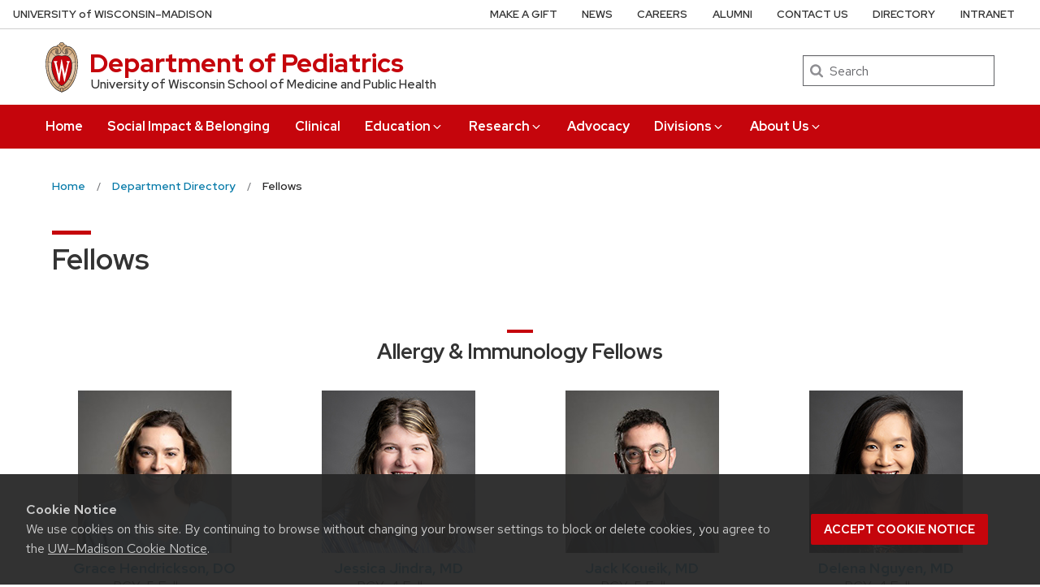

--- FILE ---
content_type: text/html; charset=UTF-8
request_url: https://www.pediatrics.wisc.edu/directory/fellows/
body_size: 20410
content:
<!DOCTYPE html>
<html lang="en-US" class="no-js">
<head>
	<meta http-equiv="X-UA-Compatible" content="IE=edge">
	<meta charset="UTF-8">
	<meta name="viewport" content="width=device-width, initial-scale=1">
	  <link rel="preload" href="https://www.pediatrics.wisc.edu/wp-content/themes/uw-theme-1310/dist/fonts/uw-rh/redhat-display-latin.v14.woff2" as="font" type="font/woff2" crossorigin>
  <link rel="preload" href="https://www.pediatrics.wisc.edu/wp-content/themes/uw-theme-1310/dist/fonts/uw-rh/redhat-text-latin.v13.woff2" as="font" type="font/woff2" crossorigin>
		<!-- Global site tag (gtag.js) - Google Analytics -->
		<script async src="https://www.googletagmanager.com/gtag/js?id=G-YG6B36CYK6"></script>
		<script>
			window.dataLayer = window.dataLayer || [];
			function gtag(){dataLayer.push(arguments);}
			gtag('js', new Date());
			gtag('config', 'G-YG6B36CYK6', {
                'cookie_domain': 'none'
            });
		</script>

		<script>(function(H){H.className=H.className.replace(/\bno-js\b/,'')})(document.documentElement)</script>
	<title>Fellows &#8211; Department of Pediatrics &#8211; UW–Madison</title>
<meta name='robots' content='max-image-preview:large' />
	<style>img:is([sizes="auto" i], [sizes^="auto," i]) { contain-intrinsic-size: 3000px 1500px }</style>
	<link rel='dns-prefetch' href='//cdn.wisc.cloud' />
<link rel='dns-prefetch' href='//netdna.bootstrapcdn.com' />
<link rel="alternate" type="application/rss+xml" title="Department of Pediatrics &raquo; Feed" href="https://www.pediatrics.wisc.edu/feed/" />
<link rel="alternate" type="application/rss+xml" title="Department of Pediatrics &raquo; Comments Feed" href="https://www.pediatrics.wisc.edu/comments/feed/" />
<link rel="alternate" type="text/calendar" title="Department of Pediatrics &raquo; iCal Feed" href="https://www.pediatrics.wisc.edu/events/?ical=1" />
<link rel='stylesheet' id='tribe-events-pro-mini-calendar-block-styles-css' href='https://www.pediatrics.wisc.edu/wp-content/plugins/events-calendar-pro/build/css/tribe-events-pro-mini-calendar-block.css?ver=7.7.10' media='all' />
<style id='classic-theme-styles-inline-css'>
/*! This file is auto-generated */
.wp-block-button__link{color:#fff;background-color:#32373c;border-radius:9999px;box-shadow:none;text-decoration:none;padding:calc(.667em + 2px) calc(1.333em + 2px);font-size:1.125em}.wp-block-file__button{background:#32373c;color:#fff;text-decoration:none}
</style>
<link rel='stylesheet' id='testimonial-rotator-style-css' href='https://www.pediatrics.wisc.edu/wp-content/plugins/testimonial-rotator/testimonial-rotator-style.css?ver=78fb0176edc66bfdf408865b5aa6409c' media='all' />
<link rel='stylesheet' id='font-awesome-css' href='//netdna.bootstrapcdn.com/font-awesome/latest/css/font-awesome.min.css?ver=78fb0176edc66bfdf408865b5aa6409c' media='all' />
<link rel='stylesheet' id='uwmadison-style-css' href='https://www.pediatrics.wisc.edu/wp-content/themes/uw-theme-1310/dist/main.min.css?ver=1.31.0' media='all' />
<!--[if lt IE 10]>
<link rel='stylesheet' id='uwmadison-ie-css' href='https://www.pediatrics.wisc.edu/wp-content/themes/uw-theme-1310/dist/css/ie.css?ver=1.31.0' media='all' />
<![endif]-->
<script src="https://www.pediatrics.wisc.edu/wp-content/plugins/jobs-at-uw-plugin//jobs-at-uw-plugin.js?ver=2.0.0" id="jobs-at-uw-javascript-js"></script>
<script src="https://www.pediatrics.wisc.edu/wp-content/themes/uw-theme-1310/dist/js/jquery/jquery.min.js?ver=3.6.0" id="jquery-js"></script>
<script src="https://www.pediatrics.wisc.edu/wp-content/plugins/testimonial-rotator/js/jquery.cycletwo.js?ver=78fb0176edc66bfdf408865b5aa6409c" id="cycletwo-js"></script>
<script src="https://www.pediatrics.wisc.edu/wp-content/plugins/testimonial-rotator/js/jquery.cycletwo.addons.js?ver=78fb0176edc66bfdf408865b5aa6409c" id="cycletwo-addons-js"></script>
<link rel="https://api.w.org/" href="https://www.pediatrics.wisc.edu/wp-json/" /><link rel="alternate" title="JSON" type="application/json" href="https://www.pediatrics.wisc.edu/wp-json/wp/v2/pages/8341" /><link rel="EditURI" type="application/rsd+xml" title="RSD" href="https://www.pediatrics.wisc.edu/xmlrpc.php?rsd" />

<link rel="canonical" href="https://www.pediatrics.wisc.edu/directory/fellows/" />
<link rel='shortlink' href='https://www.pediatrics.wisc.edu/?p=8341' />
<link rel="alternate" title="oEmbed (JSON)" type="application/json+oembed" href="https://www.pediatrics.wisc.edu/wp-json/oembed/1.0/embed?url=https%3A%2F%2Fwww.pediatrics.wisc.edu%2Fdirectory%2Ffellows%2F" />
<link rel="alternate" title="oEmbed (XML)" type="text/xml+oembed" href="https://www.pediatrics.wisc.edu/wp-json/oembed/1.0/embed?url=https%3A%2F%2Fwww.pediatrics.wisc.edu%2Fdirectory%2Ffellows%2F&#038;format=xml" />

<link rel="alternate" type="application/rss+xml" title="Podcast RSS feed" href="https://www.pediatrics.wisc.edu/feed/podcast" />

<meta name="tec-api-version" content="v1"><meta name="tec-api-origin" content="https://www.pediatrics.wisc.edu"><link rel="alternate" href="https://www.pediatrics.wisc.edu/wp-json/tribe/events/v1/" />    <!-- Generic meta tags -->
    <meta name="description" content="University of Wisconsin School of Medicine and Public Health" />

    <!-- Open Graph meta tags -->
    <meta property="og:title" content="Fellows" />
	<meta property="og:url" content="https://www.pediatrics.wisc.edu/directory/fellows/" />
	<meta property="og:description" content="University of Wisconsin School of Medicine and Public Health" />
	<meta property="og:site_name" content="Department of Pediatrics" />

    <meta property="og:type" content="website" />
    
    
    <!-- Schema.org meta tags -->
    <meta itemprop="name" content="Fellows">
	<meta itemprop="description" content="University of Wisconsin School of Medicine and Public Health">
    
    <!-- Twitter meta tags -->
    <meta name="twitter:card" content="summary" />
    <meta name="twitter:title" content="Fellows" />
	<meta name="twitter:description" content="University of Wisconsin School of Medicine and Public Health" />
    		<style id="wp-custom-css">
			div.flexcontainer{
    display: flex;
            }
   
div.columns{
    padding-left: 4rem;
	padding-right: 4rem;
	height: fit-content;
            }

div.columns:nth-of-type(1){
    flex: 4;
            }
            
div.columns:nth-of-type(2){
    flex: 1;
            }

tbody.lightgreybg{
	background-color: #F7F7F7;
}

.tooltip {
  position: relative;
  display: inline-block;
  cursor: default;
	text-decoration: underline dotted;
}

.tooltip .tooltiptext {
  visibility: hidden;
  padding: 0.25em 0.5em;
  background-color: black;
  color: #fff;
  text-align: center;
  border-radius: 0.25em;
  white-space: nowrap;
  
  /* Position the tooltip */
  position: absolute;
  z-index: 1;
  top: 100%;
  left: 100%;
  transition-property: visibility;
  transition-delay: 0s;
}

.tooltip:hover .tooltiptext {
  visibility: visible;
  transition-delay: 0.3s;
}

        .tooltipimg {
            position: relative;
            display: inline-block;
            border-bottom: 1px dotted black;
            margin-right: 20px;
        }

        .tooltipimg .tooltiptextimg {
            visibility: hidden;
					  width: 520px;
            background-color: #555;
            color: #fff;
            text-align: center;
            border-radius: 6px;
            padding: 5px;
            position: absolute;
            z-index: 1;
            opacity: 0;
            transition: opacity 0.3s;
            top: 100%;
            left: 50%;
            transform: translateX(-50%);
        }

        .tooltipimg:hover .tooltiptextimg {
            visibility: visible;
            opacity: 1;
        }

        .tooltipimg.top .tooltiptextimg {
            bottom: 100%;
            top: auto;
        }

        .tooltipimg.bottom .tooltiptextimg {
            top: 100%;
            bottom: auto;
        }		</style>
			<link rel="profile" href="http://gmpg.org/xfn/11">
	    <link rel="apple-touch-icon" href="https://www.pediatrics.wisc.edu/wp-content/themes/uw-theme-1310/dist/images/favicons/apple-touch-icon.png">
    <link rel="icon" type="image/png" sizes="32x32" href="https://www.pediatrics.wisc.edu/wp-content/themes/uw-theme-1310/dist/images/favicons/favicon-32x32.png">
    <link rel="icon" type="image/png" sizes="16x16" href="https://www.pediatrics.wisc.edu/wp-content/themes/uw-theme-1310/dist/images/favicons/favicon-16x16.png">
    <link rel="manifest" href="https://www.pediatrics.wisc.edu/wp-content/themes/uw-theme-1310/dist/images/favicons/site.webmanifest">
    <link rel="mask-icon" href="https://www.pediatrics.wisc.edu/wp-content/themes/uw-theme-1310/dist/images/favicons/safari-pinned-tab.svg" color="#c5050c">
    <link rel="icon" href="/favicon.ico">
    <meta name="msapplication-TileColor" content="#c5050c">
    <meta name="msapplication-config" content="https://www.pediatrics.wisc.edu/wp-content/themes/uw-theme-1310/dist/images/favicons/browserconfig.xml">
    <meta name="theme-color" content="#ffffff">
    
	</head>

<body class="wp-singular page-template-default page page-id-8341 page-child parent-pageid-61 wp-theme-uw-theme-1310 tribe-no-js page-template-uw-theme metaslider-plugin uw-white-bg singular">
<a class="show-on-focus" href="#main" id="skip-link">Skip to main content</a>

	
	<div class="uw-global-bar uw-global-bar-inverse" role="navigation">
		<a class="uw-global-name-link" href="https://www.wisc.edu" aria-label="University of Wisconsin Madison home page">U<span>niversity <span class="uw-of">of</span> </span>W<span>isconsin</span>–Madison</a>
	</div>
	<header class="uw-header uw-has-search">
		<div class="uw-header-container">
			<div class="uw-header-crest-title">
				
        <div class="uw-header-crest">
            <a href="https://www.pediatrics.wisc.edu/" aria-hidden="true" tabindex="-1"><svg viewBox="0 0 55.5 87.28" version="1.1" role="img" focusable="false" aria-hidden="true" aria-labelledby="dynid69680379339a40.26003304">
      <title id="dynid69680379339a40.26003304">UW Crest</title>
      <style>
        .cls-1{fill:url(#Web_Shield_blend);}
        .cls-2{fill:#282728;}
        .cls-3{fill:#c5050c;}
        .cls-4{fill:#fff;}
      </style>
      <g>

        <radialGradient id="Web_Shield_blend" cx="46.25" cy="16.57" r="33.44" gradientTransform="translate(-22.22 26.01) scale(1.09 1.09)" gradientUnits="userSpaceOnUse"><stop offset="0.17" stop-color="#fff"/><stop offset="0.3" stop-color="#f6ede4"/><stop offset="0.69" stop-color="#debe9b"/><stop offset="0.87" stop-color="#d4ac7f"/></radialGradient>
      </g>
      <path id="Gold_gradient" data-name="Gold gradient" class="cls-1" d="M28,87.36a3.78,3.78,0,0,1-1.05-1.16l-0.06-.09-0.11,0C8.65,81.86-1.45,54,.83,31.71a47.71,47.71,0,0,1,1.29-7.25,35.39,35.39,0,0,1,2.33-6.39,23.55,23.55,0,0,1,3.75-5.65A14.7,14.7,0,0,1,19,7.28,0.33,0.33,0,0,0,19.33,7,5.49,5.49,0,0,1,23.21,4.4l0.19,0,0-.19A4.69,4.69,0,0,1,28,.64a4.76,4.76,0,0,1,4.56,3.54l0,0.19,0.19,0A5.51,5.51,0,0,1,36.67,7a0.32,0.32,0,0,0,.37.26,14.7,14.7,0,0,1,10.77,5.13,24,24,0,0,1,4.24,6.71l0.23,0.55a42.56,42.56,0,0,1,2.89,12C57.45,54,47.35,81.86,29.23,86.08l-0.11,0-0.06.09A3.78,3.78,0,0,1,28,87.36Z" transform="translate(-0.25 -0.36)"/><path id="Black" class="cls-2" d="M55.43,31.68a49.49,49.49,0,0,0-.86-5.5,39.81,39.81,0,0,0-1.39-4.93,31.29,31.29,0,0,0-2.23-4.93,22.63,22.63,0,0,0-3-4.1A14.94,14.94,0,0,0,37,7H36.94a5.77,5.77,0,0,0-4.16-2.91,4.93,4.93,0,0,0-9.56,0A5.77,5.77,0,0,0,19.06,7H19A14.94,14.94,0,0,0,8,12.23a22.63,22.63,0,0,0-3,4.1,31.29,31.29,0,0,0-2.23,4.93,39.81,39.81,0,0,0-1.39,4.93,49.49,49.49,0,0,0-.86,5.5C-1.73,54.3,8.44,82.1,26.73,86.36A3.17,3.17,0,0,0,28,87.64a3.17,3.17,0,0,0,1.27-1.28C47.56,82.1,57.73,54.3,55.43,31.68ZM28,1.23A3.9,3.9,0,0,1,31.93,4a4.86,4.86,0,0,0-3.86,2.47,0.17,0.17,0,0,1-.07.09,0.15,0.15,0,0,1-.07-0.09A4.86,4.86,0,0,0,24.07,4,3.9,3.9,0,0,1,28,1.23ZM26.14,5.52a3.51,3.51,0,0,1,1.59,2.11A0.46,0.46,0,0,0,28,8a0.46,0.46,0,0,0,.27-0.42,3.51,3.51,0,0,1,1.59-2.11,4.19,4.19,0,0,1,6,1.58,13.38,13.38,0,0,0-1.67.42,6.6,6.6,0,0,0-2.38,1.32,9.4,9.4,0,0,0-3,6.1c-0.67,7.31,7.72,6.16,8.14,6.13,1.08,0,1.9-1.71,1.9-4s-0.84-4-1.9-4c-0.65,0-1.77.52-1.88,2.55C35,17.1,35.7,19,36.6,19.11c0.47,0.06.89-.76,1-1.6s0.06-1.87-.59-2a0.38,0.38,0,0,0-.46.28A3.83,3.83,0,0,1,37,17.1c0,1.25-1.28.63-1.12-1.36C36,14,36.89,14.09,36.93,14.09c0.5,0,1.26,1,1.26,3,0,1.75-.84,3.63-2.46,2.65-1.36-1-1.89-3.28-1.52-5,0.17-.81.87-3,3.13-3,3.26,0,6.3,1.71,8.72,4.9-0.27.85-1.95,4.1-7.28,7.21l-0.29.15a11,11,0,0,0-4.93-1,27.07,27.07,0,0,0-4.64.74,4.09,4.09,0,0,1-.92.15h0a4.09,4.09,0,0,1-.92-0.15A27.07,27.07,0,0,0,22.44,23a11,11,0,0,0-4.93,1l-0.29-.15c-5.34-3.11-7-6.36-7.28-7.21,2.42-3.19,5.46-4.9,8.72-4.9,2.26,0,3,2.21,3.13,3,0.38,1.77-.16,4.05-1.52,5-1.61,1-2.46-.9-2.46-2.65,0-2,.76-3,1.26-3,0,0,.94-0.11,1.09,1.65,0.17,2-1.09,2.61-1.12,1.36a3.83,3.83,0,0,1,.39-1.34A0.38,0.38,0,0,0,19,15.48c-0.65.16-.71,1.3-0.59,2s0.56,1.66,1,1.6c0.9-.12,1.6-2,1.52-3.44-0.1-2-1.23-2.55-1.88-2.55-1.06,0-1.9,1.71-1.9,4s0.82,4,1.9,4c0.42,0,8.81,1.18,8.14-6.13a9.4,9.4,0,0,0-3-6.1,6.6,6.6,0,0,0-2.38-1.32A13.38,13.38,0,0,0,20.1,7.1,4.19,4.19,0,0,1,26.14,5.52ZM10.28,36.18A32.49,32.49,0,0,0,10,39.49a44.42,44.42,0,0,0,2,15.25,49.48,49.48,0,0,0,4.13,9.32A11.48,11.48,0,0,1,11,66.39,66.66,66.66,0,0,1,4.53,34.57,16.13,16.13,0,0,0,10.28,36.18ZM4.56,34c0.44-7.31,2.29-13.05,5-16.87,0.48,1.24,2.57,4.35,7.39,7.18-4.1,2.47-6,7.56-6.58,11.36A15.81,15.81,0,0,1,4.56,34ZM16.41,64.53c3.08,5.3,6.12,8.46,8.45,10.13A11.54,11.54,0,0,1,21.32,79c-4-2.7-7.4-7-10.07-12.13A11.81,11.81,0,0,0,16.41,64.53ZM25.33,75A12.2,12.2,0,0,0,28,76.46,12.2,12.2,0,0,0,30.67,75a12,12,0,0,0,3.53,4.34,18.69,18.69,0,0,1-3.58,1.78s0-.09,0-0.13c-0.26-1.32-2-1.59-2.61-1.59s-2.35.27-2.61,1.59c0,0,0,.09,0,0.13a18.69,18.69,0,0,1-3.58-1.78A12,12,0,0,0,25.33,75Zm5.81-.32c2.33-1.67,5.37-4.83,8.45-10.13a11.81,11.81,0,0,0,5.16,2.36C42.08,72,38.69,76.32,34.68,79A11.54,11.54,0,0,1,31.14,74.66Zm8.72-10.61A49.48,49.48,0,0,0,44,54.73a44.1,44.1,0,0,0,1.66-7.32A44.34,44.34,0,0,0,46,39.49a32.49,32.49,0,0,0-.32-3.31,16.13,16.13,0,0,0,5.75-1.61A66.66,66.66,0,0,1,45,66.39,11.48,11.48,0,0,1,39.86,64.05Zm5.78-28.4c-0.62-3.8-2.5-8.8-6.58-11.36,4.82-2.83,6.92-5.94,7.39-7.18,2.69,3.82,4.55,9.56,5,16.87A15.81,15.81,0,0,1,45.64,35.65ZM25,84.76a23.29,23.29,0,0,1-5.87-2.93,27.5,27.5,0,0,1-3.25-2.62,31.1,31.1,0,0,1-2.35-2.47q-0.76-.88-1.46-1.81a47.49,47.49,0,0,1-5.58-9.69A63.9,63.9,0,0,1,3.09,55,70.46,70.46,0,0,1,1.3,44.19a64.57,64.57,0,0,1-.07-10.84C1.4,31.43,1.63,29.5,2,27.59A39.32,39.32,0,0,1,3.4,22a31,31,0,0,1,2.1-4.86,20.93,20.93,0,0,1,3.15-4.44,16.19,16.19,0,0,1,4-3.1,13.93,13.93,0,0,1,1.93-.87q0.51-.18,1-0.32a8.82,8.82,0,0,1,1-.26,14,14,0,0,1,2.56-.21,7.58,7.58,0,0,1,3.88,1,8,8,0,0,1,3.34,6c0.39,4.52-4.21,5.23-5.11,5.22-0.14,0-.21-0.13.24-0.59a6.53,6.53,0,0,0,1-5.1c-0.44-2.07-1.9-3.69-4-3.69a11.16,11.16,0,0,0-8.12,3.89A22.78,22.78,0,0,0,6,22.61,42.69,42.69,0,0,0,3.76,34,62.43,62.43,0,0,0,4,44.63,68.71,68.71,0,0,0,5.94,55.22a60.82,60.82,0,0,0,3.53,9.85,43.36,43.36,0,0,0,5.48,9A25.89,25.89,0,0,0,23.08,81a18.15,18.15,0,0,0,2.21,1A6.71,6.71,0,0,0,26,85,6.63,6.63,0,0,1,25,84.76Zm3.29,1.55a0.6,0.6,0,0,1-.31.21,0.6,0.6,0,0,1-.31-0.21,6.49,6.49,0,0,1-1.51-5.17c0.12-.64,1.2-0.93,1.82-0.94s1.7,0.3,1.82.94A6.49,6.49,0,0,1,28.31,86.3ZM54.7,44.19A70.46,70.46,0,0,1,52.91,55a63.9,63.9,0,0,1-3.42,10.2,47.49,47.49,0,0,1-5.58,9.69q-0.7.93-1.46,1.81a31.1,31.1,0,0,1-2.35,2.47,27.5,27.5,0,0,1-3.25,2.62A23.29,23.29,0,0,1,31,84.76,6.63,6.63,0,0,1,30,85a6.71,6.71,0,0,0,.67-3.1,18.15,18.15,0,0,0,2.21-1,25.89,25.89,0,0,0,8.13-6.87,43.36,43.36,0,0,0,5.48-9,60.82,60.82,0,0,0,3.53-9.85A68.71,68.71,0,0,0,52,44.63,62.43,62.43,0,0,0,52.24,34,42.69,42.69,0,0,0,50,22.61a22.78,22.78,0,0,0-4.47-7.87,11.16,11.16,0,0,0-8.12-3.89c-2.12,0-3.58,1.62-4,3.69a6.53,6.53,0,0,0,1,5.1c0.45,0.46.38,0.59,0.24,0.59-0.9,0-5.51-.71-5.11-5.22a8,8,0,0,1,3.34-6,7.58,7.58,0,0,1,3.88-1,14,14,0,0,1,2.56.21,8.77,8.77,0,0,1,1,.26q0.52,0.14,1,.32a13.93,13.93,0,0,1,1.93.87,16.19,16.19,0,0,1,4,3.1,20.93,20.93,0,0,1,3.15,4.44A31,31,0,0,1,52.6,22,39.32,39.32,0,0,1,54,27.59c0.35,1.91.58,3.84,0.74,5.77A64.57,64.57,0,0,1,54.7,44.19Z" transform="translate(-0.25 -0.36)"/><path id="Red" class="cls-3" d="M45,39.63c-0.11-2.69-.9-10.9-6.48-14.46A9.41,9.41,0,0,0,34.18,24c-2.74-.18-4.77.87-6.14,0.91H28c-1.37,0-3.42-1.09-6.16-.91a9.35,9.35,0,0,0-4.37,1.21C11.85,28.73,11.07,36.94,11,39.63a43.52,43.52,0,0,0,3.54,19C18.36,67.12,23,73.14,27.63,75.19L28,75.35l0.37-.16c4.61-2,9.27-8.06,13.14-16.57A43.53,43.53,0,0,0,45,39.63Z" transform="translate(-0.25 -0.36)"/><path id="W" class="cls-4" d="M36.3,33.18V35L36.67,35h0.18a1.17,1.17,0,0,1,.82.28,1.27,1.27,0,0,1,.21,1.11s-3.74,16.19-4.45,19.27c-0.82-3.9-5.26-25.18-5.26-25.18l0-.09H27.27v0.1L23.4,55.32,19,36.37a2.7,2.7,0,0,1,0-.28,1.27,1.27,0,0,1,.31-1A1,1,0,0,1,20,34.92l0.37,0v-1.8H14.13v1.76l0.28,0a1.16,1.16,0,0,1,.95.83L23,68.48l0,0.09h1.1v-0.1l3.56-23.3,4.53,23.31,0,0.09h1l7.25-32.78a1,1,0,0,1,1-.75h0.07l0.36,0V33.18H36.3Z" transform="translate(-0.25 -0.36)"/>
    </svg></a>
        </div>

    				<div class="uw-title-tagline">
										<div id="site-title" class="uw-site-title uw-red-title ">
						<a href="https://www.pediatrics.wisc.edu/" rel="home">Department of Pediatrics</a>
					</div>

					
											<div id="site-description" class="uw-site-tagline">University of Wisconsin School of Medicine and Public Health</div>
									</div>
			</div>
								<div class="uw-header-search">
						  <form role="search" class="uw-search-form" method="get" id="searchform" action="https://www.pediatrics.wisc.edu/">
    <label for="s" class="show-for-sr">Search</label>
    <input type="text" class="field uw-search-input" name="s" id="s" placeholder="Search" />
    <input type="submit" class="submit uw-search-submit uw-button" name="submit" id="searchsubmit" value="Search" />
  </form>
					</div>
					</div>
	</header><!-- #branding -->

	
			<button class="uw-mobile-menu-button-bar " aria-label="Open menu" aria-expanded="false" aria-controls="uw-top-menus"><span>Menu</span><svg viewBox="0 0 1024 1024" version="1.1" role="img" focusable="false" aria-labelledby="dynid6968037933aae1.90145318">
      <title id="dynid6968037933aae1.90145318">open menu</title>
      <path class="path1" d="M128 256h768v86h-768v-86zM128 554v-84h768v84h-768zM128 768v-86h768v86h-768z"/>
    </svg><svg viewBox="0 0 805 1024" version="1.1" role="img" focusable="false" aria-labelledby="dynid6968037933ae96.96843458">
      <title id="dynid6968037933ae96.96843458">close</title>
      <path class="path1" d="M741.714 755.429q0 22.857-16 38.857l-77.714 77.714q-16 16-38.857 16t-38.857-16l-168-168-168 168q-16 16-38.857 16t-38.857-16l-77.714-77.714q-16-16-16-38.857t16-38.857l168-168-168-168q-16-16-16-38.857t16-38.857l77.714-77.714q16-16 38.857-16t38.857 16l168 168 168-168q16-16 38.857-16t38.857 16l77.714 77.714q16 16 16 38.857t-16 38.857l-168 168 168 168q16 16 16 38.857z"/>
    </svg></button>

		<div id="uw-top-menus" class="uw-is-visible uw-horizontal uw-hidden" aria-hidden="false">
							<div class="uw-main-nav">
										<nav class="uw-nav-menu" aria-label="Main Menu">
						<ul id="uw-main-nav" class=""><li id="menu-item-22916" class="menu-item menu-item-type-post_type menu-item-object-page menu-item-home menu-item-22916"><a href="https://www.pediatrics.wisc.edu/">Home</a></li>
<li id="menu-item-23195" class="menu-item menu-item-type-post_type menu-item-object-page menu-item-23195"><a href="https://www.pediatrics.wisc.edu/social-impact-and-belonging/">Social Impact &amp; Belonging</a></li>
<li id="menu-item-1705" class="menu-item menu-item-type-custom menu-item-object-custom menu-item-1705"><a href="https://www.uwhealth.org/services/kids">Clinical</a></li>
<li id="menu-item-328" class="menu-item menu-item-type-post_type menu-item-object-page menu-item-has-children uw-dropdown menu-item-328"><a href="https://www.pediatrics.wisc.edu/education/" aria-haspopup="true" aria-expanded="false">Education<svg class="uw-caret" viewBox="0 0 1792 1792" version="1.1" role="img" focusable="false" aria-hidden="true" aria-labelledby="dynid6968037937e640.54581814">
      <title id="dynid6968037937e640.54581814">Expand</title>
      <path d="M1395 736q0 13-10 23l-466 466q-10 10-23 10t-23-10l-466-466q-10-10-10-23t10-23l50-50q10-10 23-10t23 10l393 393 393-393q10-10 23-10t23 10l50 50q10 10 10 23z"/>
    </svg><svg class="uw-caret" viewBox="0 0 1792 1792" version="1.1" role="img" focusable="false" aria-hidden="true" aria-labelledby="dynid6968037937ea91.92887480">
      <title id="dynid6968037937ea91.92887480">Collapse</title>
      <path d="M1395 1184q0 13-10 23l-50 50q-10 10-23 10t-23-10l-393-393-393 393q-10 10-23 10t-23-10l-50-50q-10-10-10-23t10-23l466-466q10-10 23-10t23 10l466 466q10 10 10 23z"/>
    </svg></a>
<ul aria-hidden="true"  aria-label="Education submenu"  class="sub-menu uw-child-menu">
	<li id="menu-item-440" class="menu-item menu-item-type-post_type menu-item-object-page menu-item-440"><a href="https://www.pediatrics.wisc.edu/education/medical-students/">Medical Students</a></li>
	<li id="menu-item-441" class="menu-item menu-item-type-post_type menu-item-object-page menu-item-441"><a href="https://www.pediatrics.wisc.edu/education/residency-program/">Residency Program</a></li>
	<li id="menu-item-329" class="menu-item menu-item-type-post_type menu-item-object-page menu-item-329"><a href="https://www.pediatrics.wisc.edu/education/fellowship-programs/">Fellowship Programs</a></li>
	<li id="menu-item-439" class="menu-item menu-item-type-post_type menu-item-object-page menu-item-439"><a href="https://www.pediatrics.wisc.edu/education/professional-development/">Professional Development</a></li>
	<li id="menu-item-6618" class="menu-item menu-item-type-post_type menu-item-object-page menu-item-6618"><a href="https://www.pediatrics.wisc.edu/education/faculty-development/">Faculty Development</a></li>
	<li id="menu-item-39202" class="menu-item menu-item-type-post_type menu-item-object-page menu-item-39202"><a href="https://www.pediatrics.wisc.edu/education/professional-development/medical-education-week/medical-education-week-2026/">Medical Education Week</a></li>
	<li id="menu-item-36686" class="menu-item menu-item-type-custom menu-item-object-custom menu-item-36686"><a href="https://www.pediatrics.wisc.edu/education/professional-development/clinical-care-week/clinical-care-week-2025/">Clinical Care Week</a></li>
	<li id="menu-item-438" class="menu-item menu-item-type-post_type menu-item-object-page menu-item-438"><a href="https://www.pediatrics.wisc.edu/education/other-training-programs/">Other Training Programs</a></li>
</ul>
</li>
<li id="menu-item-52" class="menu-item menu-item-type-post_type menu-item-object-page menu-item-has-children uw-dropdown menu-item-52"><a href="https://www.pediatrics.wisc.edu/research/" aria-haspopup="true" aria-expanded="false">Research<svg class="uw-caret" viewBox="0 0 1792 1792" version="1.1" role="img" focusable="false" aria-hidden="true" aria-labelledby="dynid6968037937fc39.53672577">
      <title id="dynid6968037937fc39.53672577">Expand</title>
      <path d="M1395 736q0 13-10 23l-466 466q-10 10-23 10t-23-10l-466-466q-10-10-10-23t10-23l50-50q10-10 23-10t23 10l393 393 393-393q10-10 23-10t23 10l50 50q10 10 10 23z"/>
    </svg><svg class="uw-caret" viewBox="0 0 1792 1792" version="1.1" role="img" focusable="false" aria-hidden="true" aria-labelledby="dynid6968037937ffc2.91212325">
      <title id="dynid6968037937ffc2.91212325">Collapse</title>
      <path d="M1395 1184q0 13-10 23l-50 50q-10 10-23 10t-23-10l-393-393-393 393q-10 10-23 10t-23-10l-50-50q-10-10-10-23t10-23l466-466q10-10 23-10t23 10l466 466q10 10 10 23z"/>
    </svg></a>
<ul aria-hidden="true"  aria-label="Research submenu"  class="sub-menu uw-child-menu">
	<li id="menu-item-1608" class="menu-item menu-item-type-post_type menu-item-object-page menu-item-1608"><a href="https://www.pediatrics.wisc.edu/research/">Research Home Page</a></li>
	<li id="menu-item-1348" class="menu-item menu-item-type-post_type menu-item-object-page menu-item-1348"><a href="https://www.pediatrics.wisc.edu/research/clinical-study-coordination/">Clinical Study Coordination</a></li>
	<li id="menu-item-1370" class="menu-item menu-item-type-post_type menu-item-object-page menu-item-1370"><a href="https://www.pediatrics.wisc.edu/research/department-resources-tools/">Department Resources &amp; Tools</a></li>
	<li id="menu-item-1363" class="menu-item menu-item-type-post_type menu-item-object-page menu-item-1363"><a href="https://www.pediatrics.wisc.edu/research/environment-facilities/">Environment &amp; Facilities</a></li>
	<li id="menu-item-1364" class="menu-item menu-item-type-post_type menu-item-object-page menu-item-1364"><a href="https://www.pediatrics.wisc.edu/research/funding-opportunities/">Funding Opportunities</a></li>
	<li id="menu-item-18991" class="menu-item menu-item-type-post_type menu-item-object-page menu-item-18991"><a href="https://www.pediatrics.wisc.edu/research/research-awards/">Odell &amp; Wald Awards</a></li>
	<li id="menu-item-1376" class="menu-item menu-item-type-post_type menu-item-object-page menu-item-1376"><a href="https://www.pediatrics.wisc.edu/research/research-training/">Research Training</a></li>
	<li id="menu-item-38378" class="menu-item menu-item-type-post_type menu-item-object-page menu-item-38378"><a href="https://www.pediatrics.wisc.edu/research/how-to-join-a-research-lab/">How to Join a Research Group</a></li>
	<li id="menu-item-30262" class="menu-item menu-item-type-custom menu-item-object-custom menu-item-30262"><a href="https://www.pediatrics.wisc.edu/research/research-week/research-week-2025/">Pediatrics Research Week</a></li>
	<li id="menu-item-1417" class="menu-item menu-item-type-post_type menu-item-object-page menu-item-1417"><a href="https://www.pediatrics.wisc.edu/research/research-groups/">Research Groups</a></li>
</ul>
</li>
<li id="menu-item-49" class="menu-item menu-item-type-post_type menu-item-object-page menu-item-49"><a href="https://www.pediatrics.wisc.edu/advocacy/">Advocacy</a></li>
<li id="menu-item-50" class="menu-item menu-item-type-post_type menu-item-object-page menu-item-has-children uw-dropdown menu-item-50"><a href="https://www.pediatrics.wisc.edu/divisions/" aria-haspopup="true" aria-expanded="false">Divisions<svg class="uw-caret" viewBox="0 0 1792 1792" version="1.1" role="img" focusable="false" aria-hidden="true" aria-labelledby="dynid69680379381146.18895110">
      <title id="dynid69680379381146.18895110">Expand</title>
      <path d="M1395 736q0 13-10 23l-466 466q-10 10-23 10t-23-10l-466-466q-10-10-10-23t10-23l50-50q10-10 23-10t23 10l393 393 393-393q10-10 23-10t23 10l50 50q10 10 10 23z"/>
    </svg><svg class="uw-caret" viewBox="0 0 1792 1792" version="1.1" role="img" focusable="false" aria-hidden="true" aria-labelledby="dynid696803793814b2.45631757">
      <title id="dynid696803793814b2.45631757">Collapse</title>
      <path d="M1395 1184q0 13-10 23l-50 50q-10 10-23 10t-23-10l-393-393-393 393q-10 10-23 10t-23-10l-50-50q-10-10-10-23t10-23l466-466q10-10 23-10t23 10l466 466q10 10 10 23z"/>
    </svg></a>
<ul aria-hidden="true"  aria-label="Divisions submenu"  class="sub-menu uw-child-menu">
	<li id="menu-item-385" class="menu-item menu-item-type-post_type menu-item-object-page menu-item-385"><a href="https://www.pediatrics.wisc.edu/divisions/allergy-immunology-rheumatology/">Allergy, Immunology &amp; Rheumatology</a></li>
	<li id="menu-item-1306" class="menu-item menu-item-type-post_type menu-item-object-page menu-item-1306"><a href="https://www.pediatrics.wisc.edu/divisions/cardiology/">Cardiology</a></li>
	<li id="menu-item-1305" class="menu-item menu-item-type-post_type menu-item-object-page menu-item-1305"><a href="https://www.pediatrics.wisc.edu/divisions/child-protection/">Child Protection</a></li>
	<li id="menu-item-1304" class="menu-item menu-item-type-post_type menu-item-object-page menu-item-1304"><a href="https://www.pediatrics.wisc.edu/divisions/critical-care/">Critical Care</a></li>
	<li id="menu-item-1326" class="menu-item menu-item-type-post_type menu-item-object-page menu-item-1326"><a href="https://www.pediatrics.wisc.edu/divisions/developmental-pediatrics-rehabilitation-medicine/">Developmental Pediatrics &#038; Rehabilitation Medicine</a></li>
	<li id="menu-item-1333" class="menu-item menu-item-type-post_type menu-item-object-page menu-item-1333"><a href="https://www.pediatrics.wisc.edu/divisions/endocrinology-diabetes/">Endocrinology &amp; Diabetes</a></li>
	<li id="menu-item-1332" class="menu-item menu-item-type-post_type menu-item-object-page menu-item-1332"><a href="https://www.pediatrics.wisc.edu/divisions/gastroenterology-hepatology-nutrition/">Gastroenterology, Hepatology &amp; Nutrition</a></li>
	<li id="menu-item-386" class="menu-item menu-item-type-post_type menu-item-object-page menu-item-386"><a href="https://www.pediatrics.wisc.edu/divisions/general-pediatrics-adolescent-medicine/">General Pediatrics &amp; Adolescent Medicine</a></li>
	<li id="menu-item-1331" class="menu-item menu-item-type-post_type menu-item-object-page menu-item-1331"><a href="https://www.pediatrics.wisc.edu/divisions/genetics-metabolism/">Genetics and Metabolism</a></li>
	<li id="menu-item-9108" class="menu-item menu-item-type-post_type menu-item-object-page menu-item-9108"><a href="https://www.pediatrics.wisc.edu/divisions/global-pediatrics/">Global Pediatrics</a></li>
	<li id="menu-item-387" class="menu-item menu-item-type-post_type menu-item-object-page menu-item-387"><a href="https://www.pediatrics.wisc.edu/divisions/hematology-oncology-bone-marrow-transplant/">Hematology, Oncology, Transplant &amp; Cellular Therapy</a></li>
	<li id="menu-item-1330" class="menu-item menu-item-type-post_type menu-item-object-page menu-item-1330"><a href="https://www.pediatrics.wisc.edu/divisions/hospital-medicine-complex-care/">Hospital Medicine &#038; Complex Care</a></li>
	<li id="menu-item-1329" class="menu-item menu-item-type-post_type menu-item-object-page menu-item-1329"><a href="https://www.pediatrics.wisc.edu/divisions/infectious-diseases/">Infectious Diseases</a></li>
	<li id="menu-item-1328" class="menu-item menu-item-type-post_type menu-item-object-page menu-item-1328"><a href="https://www.pediatrics.wisc.edu/divisions/neonatology-newborn-nursery/">Neonatology &amp; Newborn Nursery</a></li>
	<li id="menu-item-1327" class="menu-item menu-item-type-post_type menu-item-object-page menu-item-1327"><a href="https://www.pediatrics.wisc.edu/divisions/nephrology/">Nephrology</a></li>
	<li id="menu-item-1325" class="menu-item menu-item-type-post_type menu-item-object-page menu-item-1325"><a href="https://www.pediatrics.wisc.edu/divisions/pulmonology-sleep-medicine/">Pulmonology &amp; Sleep Medicine</a></li>
</ul>
</li>
<li id="menu-item-11187" class="menu-item menu-item-type-post_type menu-item-object-page menu-item-has-children uw-dropdown menu-item-11187"><a href="https://www.pediatrics.wisc.edu/about-us/" aria-haspopup="true" aria-expanded="false">About Us<svg class="uw-caret" viewBox="0 0 1792 1792" version="1.1" role="img" focusable="false" aria-hidden="true" aria-labelledby="dynid69680379382b54.59051626">
      <title id="dynid69680379382b54.59051626">Expand</title>
      <path d="M1395 736q0 13-10 23l-466 466q-10 10-23 10t-23-10l-466-466q-10-10-10-23t10-23l50-50q10-10 23-10t23 10l393 393 393-393q10-10 23-10t23 10l50 50q10 10 10 23z"/>
    </svg><svg class="uw-caret" viewBox="0 0 1792 1792" version="1.1" role="img" focusable="false" aria-hidden="true" aria-labelledby="dynid69680379382ec7.50935497">
      <title id="dynid69680379382ec7.50935497">Collapse</title>
      <path d="M1395 1184q0 13-10 23l-50 50q-10 10-23 10t-23-10l-393-393-393 393q-10 10-23 10t-23-10l-50-50q-10-10-10-23t10-23l466-466q10-10 23-10t23 10l466 466q10 10 10 23z"/>
    </svg></a>
<ul aria-hidden="true"  aria-label="About Us submenu"  class="sub-menu uw-child-menu">
	<li id="menu-item-11178" class="menu-item menu-item-type-post_type menu-item-object-page menu-item-11178"><a href="https://www.pediatrics.wisc.edu/about-us/history/">Our History</a></li>
	<li id="menu-item-11181" class="menu-item menu-item-type-post_type menu-item-object-page menu-item-11181"><a href="https://www.pediatrics.wisc.edu/about-us/physician-leadership/">Physician Leadership</a></li>
	<li id="menu-item-11188" class="menu-item menu-item-type-post_type menu-item-object-page menu-item-11188"><a href="https://www.pediatrics.wisc.edu/about-us/administration/">Staff Leadership</a></li>
	<li id="menu-item-11189" class="menu-item menu-item-type-post_type menu-item-object-page menu-item-11189"><a href="https://www.pediatrics.wisc.edu/news/">News</a></li>
	<li id="menu-item-11180" class="menu-item menu-item-type-post_type menu-item-object-page menu-item-11180"><a href="https://www.pediatrics.wisc.edu/about-us/annual-reports/">Annual Report</a></li>
	<li id="menu-item-11184" class="menu-item menu-item-type-post_type menu-item-object-page menu-item-11184"><a href="https://www.pediatrics.wisc.edu/news/milestones/">Newsletter</a></li>
	<li id="menu-item-36984" class="menu-item menu-item-type-post_type menu-item-object-page menu-item-36984"><a href="https://www.pediatrics.wisc.edu/alumni-network/">Alumni Network</a></li>
	<li id="menu-item-28997" class="menu-item menu-item-type-post_type menu-item-object-page menu-item-28997"><a href="https://www.pediatrics.wisc.edu/our-facilities/">Facilities</a></li>
	<li id="menu-item-11183" class="menu-item menu-item-type-post_type menu-item-object-page menu-item-11183"><a href="https://www.pediatrics.wisc.edu/careers/">Careers</a></li>
	<li id="menu-item-20129" class="menu-item menu-item-type-post_type menu-item-object-page menu-item-20129"><a href="https://www.pediatrics.wisc.edu/about-us/living-in-madison/">Living in Madison</a></li>
	<li id="menu-item-24464" class="menu-item menu-item-type-post_type menu-item-object-page menu-item-24464"><a href="https://www.pediatrics.wisc.edu/about-us/land-acknowledgement/">Land Acknowledgement</a></li>
	<li id="menu-item-33038" class="menu-item menu-item-type-post_type menu-item-object-page menu-item-33038"><a href="https://www.pediatrics.wisc.edu/about-us/shared-governance/">Shared Governance</a></li>
	<li id="menu-item-11190" class="menu-item menu-item-type-post_type menu-item-object-page menu-item-11190"><a href="https://www.pediatrics.wisc.edu/about-us/contact-us/">Contact Us</a></li>
</ul>
</li>
</ul>					</nav>
				</div>
										<div class="uw-secondary-nav">
											<nav class="uw-nav-menu uw-nav-menu-secondary uw-nav-menu-secondary-reverse" aria-label="Secondary Menu">
							<ul id="uw-secondary-nav" class="utility-menu"><li id="menu-item-74" class="menu-item menu-item-type-post_type menu-item-object-page menu-item-74"><a href="https://www.pediatrics.wisc.edu/make-a-gift/">Make a Gift</a></li>
<li id="menu-item-391" class="menu-item menu-item-type-post_type menu-item-object-page menu-item-391"><a href="https://www.pediatrics.wisc.edu/news/">News</a></li>
<li id="menu-item-28993" class="menu-item menu-item-type-post_type menu-item-object-page menu-item-28993"><a href="https://www.pediatrics.wisc.edu/careers/">Careers</a></li>
<li id="menu-item-36985" class="menu-item menu-item-type-post_type menu-item-object-page menu-item-36985"><a href="https://www.pediatrics.wisc.edu/alumni-network/">Alumni</a></li>
<li id="menu-item-28995" class="menu-item menu-item-type-post_type menu-item-object-page menu-item-28995"><a href="https://www.pediatrics.wisc.edu/about-us/contact-us/">Contact Us</a></li>
<li id="menu-item-72" class="menu-item menu-item-type-post_type menu-item-object-page current-page-ancestor menu-item-72"><a href="https://www.pediatrics.wisc.edu/directory/">Directory</a></li>
<li id="menu-item-6555" class="menu-item menu-item-type-custom menu-item-object-custom menu-item-6555"><a href="https://intranet.pediatrics.wisc.edu/">Intranet</a></li>
</ul>						</nav>
				</div>
			
		</div>
	
	
    <nav class="breadcrumb-nav" aria-label="Breadcrumb">
      <ol itemscope itemtype="http://schema.org/BreadcrumbList" id="breadcrumbs" class="breadcrumb-nav__list breadcrumbs">

    
      <li itemprop="itemListElement" itemscope itemtype="http://schema.org/ListItem" class="breadcrumb-nav__item item-home">
                  <a itemprop="item" href="https://www.pediatrics.wisc.edu/" class="breadcrumb-nav__link bread-link bread-home" title="Home" >
                  <span itemprop="name">Home</span>
          <meta itemprop="position" content="1">
                  </a>
              </li>

    
      <li itemprop="itemListElement" itemscope itemtype="http://schema.org/ListItem" class="breadcrumb-nav__item item-parent item-parent-61">
                  <a itemprop="item" href="https://www.pediatrics.wisc.edu/directory/" class="breadcrumb-nav__link bread-parent bread-parent-61" title="Department Directory" >
                  <span itemprop="name">Department Directory</span>
          <meta itemprop="position" content="2">
                  </a>
              </li>

    
      <li itemprop="itemListElement" itemscope itemtype="http://schema.org/ListItem" class="breadcrumb-nav__item item-current item-8341">
                  <a itemprop="item" href="https://www.pediatrics.wisc.edu/directory/fellows/" class="breadcrumb-nav__link bread-current bread-8341" title="Fellows" aria-current="page">
                  <span itemprop="name">Fellows</span>
          <meta itemprop="position" content="3">
                  </a>
              </li>

    
      </ol>
    </nav>

    
<div id="page" class="content page-builder ">

	<main id="main" class="site-main">
		
<article id="post-8341" class="post-8341 page type-page status-publish hentry">
    <header class="entry-header">
    <h1 class="page-title uw-mini-bar">Fellows</h1>  </header>
  
  <div class="entry-content">
                
            <div class="uw-outer-row row-1 default-background has_faculty_list_options uw-outer-row-top-padding-default uw-outer-row-bottom-padding-default uw-row-default"> <!--OUTER ROW --> 
                <div class="uw-inner-row">

                
            <div class="uw-column one-column">    
                <div class="uw-page-element uw-pe uw-pe-faculty_list_options" data-page-element="faculty_list_options" >  <h3 class="text-center uw-mini-bar-center">Allergy & Immunology Fellows</h3>
    <div class="faculty-list ">

  
    <div class="faculty-member column small-12 medium-3"
                  >
      <div class="faculty-member-content">
        
                  <div class="faculty-image custom"
                          style="max-width: 189px; max-height: 200px;"
                      >
                      <a href="https://www.pediatrics.wisc.edu/staff/hendrickson-do-grace/" tabindex="-1" aria-hidden="true">
          
                              <img width="189" height="200" src="https://www.pediatrics.wisc.edu/wp-content/uploads/2024/07/Hendrickson_Grace-20240703-Med.jpg" class="attachment-189x200 size-189x200" alt="" decoding="async" />                                        </a>
                      </div>
        
        
        <h3 class="faculty-name">
                      <a href="https://www.pediatrics.wisc.edu/staff/hendrickson-do-grace/">
                      Grace Hendrickson, DO                      </a>
                  </h3>

                
                    <p class="position-title"><span class="screen-reader-text">Position title: </span>PGY-5 Fellow</p>
                  
        
                        
                
                    <p class="faculty-address"><span class="screen-reader-text">Address: <br></span><a href="/divisions/allergy-immunology-rheumatology/">Division of Allergy, Immunology, and Rheumatology</a></p>
                  
              </div>
    </div>

  
    <div class="faculty-member column small-12 medium-3"
                  >
      <div class="faculty-member-content">
        
                  <div class="faculty-image custom"
                          style="max-width: 189px; max-height: 200px;"
                      >
                      <a href="https://www.pediatrics.wisc.edu/staff/jindra-md-jessica/" tabindex="-1" aria-hidden="true">
          
                              <img width="189" height="200" src="https://www.pediatrics.wisc.edu/wp-content/uploads/2025/07/Jindra_Jessica-20250702-Med-189x200-1.jpg" class="attachment-189x200 size-189x200" alt="" decoding="async" />                                        </a>
                      </div>
        
        
        <h3 class="faculty-name">
                      <a href="https://www.pediatrics.wisc.edu/staff/jindra-md-jessica/">
                      Jessica Jindra, MD                      </a>
                  </h3>

                
                    <p class="position-title"><span class="screen-reader-text">Position title: </span>PGY-4 Fellow</p>
                  
        
                        
                
                    <p class="faculty-address"><span class="screen-reader-text">Address: <br></span><a href="/divisions/allergy-immunology-rheumatology/">Division of Allergy, Immunology, and Rheumatology</a></p>
                  
              </div>
    </div>

  
    <div class="faculty-member column small-12 medium-3"
                  >
      <div class="faculty-member-content">
        
                  <div class="faculty-image custom"
                          style="max-width: 189px; max-height: 200px;"
                      >
                      <a href="https://www.pediatrics.wisc.edu/staff/koueik-md-jack-2/" tabindex="-1" aria-hidden="true">
          
                              <img width="189" height="200" src="https://www.pediatrics.wisc.edu/wp-content/uploads/2024/07/Koueik_Jack-20240703-Med.jpg" class="attachment-189x200 size-189x200" alt="" decoding="async" />                                        </a>
                      </div>
        
        
        <h3 class="faculty-name">
                      <a href="https://www.pediatrics.wisc.edu/staff/koueik-md-jack-2/">
                      Jack Koueik, MD                      </a>
                  </h3>

                
                    <p class="position-title"><span class="screen-reader-text">Position title: </span>PGY-5 Fellow</p>
                  
        
                        
                
                    <p class="faculty-address"><span class="screen-reader-text">Address: <br></span><a href="/divisions/allergy-immunology-rheumatology/">Division of Allergy, Immunology, and Rheumatology</a></p>
                  
              </div>
    </div>

  
    <div class="faculty-member column small-12 medium-3"
                  >
      <div class="faculty-member-content">
        
                  <div class="faculty-image custom"
                          style="max-width: 189px; max-height: 200px;"
                      >
                      <a href="https://www.pediatrics.wisc.edu/staff/nguyen-md-delena/" tabindex="-1" aria-hidden="true">
          
                              <img width="189" height="200" src="https://www.pediatrics.wisc.edu/wp-content/uploads/2025/07/Nguyen_Delena-20250702-Med-189x200-2.jpg" class="attachment-189x200 size-189x200" alt="" decoding="async" loading="lazy" />                                        </a>
                      </div>
        
        
        <h3 class="faculty-name">
                      <a href="https://www.pediatrics.wisc.edu/staff/nguyen-md-delena/">
                      Delena Nguyen, MD                      </a>
                  </h3>

                
                    <p class="position-title"><span class="screen-reader-text">Position title: </span>PGY-4 Fellow</p>
                  
        
                        
                
                    <p class="faculty-address"><span class="screen-reader-text">Address: <br></span><a href="/divisions/allergy-immunology-rheumatology/">Division of Allergy, Immunology, and Rheumatology</a></p>
                  
              </div>
    </div>

  
    <div class="faculty-member column small-12 medium-3"
                  >
      <div class="faculty-member-content">
        
                  <div class="faculty-image custom"
                          style="max-width: 189px; max-height: 200px;"
                      >
                      <a href="https://www.pediatrics.wisc.edu/staff/nordness-m-d-michael/" tabindex="-1" aria-hidden="true">
          
                              <img width="189" height="200" src="https://www.pediatrics.wisc.edu/wp-content/uploads/2025/07/Nordness_Michael-20250702-Med-189x200-1.jpg" class="attachment-189x200 size-189x200" alt="" decoding="async" loading="lazy" />                                        </a>
                      </div>
        
        
        <h3 class="faculty-name">
                      <a href="https://www.pediatrics.wisc.edu/staff/nordness-m-d-michael/">
                      Michael Nordness, MD                      </a>
                  </h3>

                
                    <p class="position-title"><span class="screen-reader-text">Position title: </span>PGY-4 Fellow</p>
                  
        
                        
                
                    <p class="faculty-address"><span class="screen-reader-text">Address: <br></span><a href="/divisions/allergy-immunology-rheumatology/">Division of Allergy, Immunology, and Rheumatology</a></p>
                  
              </div>
    </div>

  
    <div class="faculty-member column small-12 medium-3"
                  >
      <div class="faculty-member-content">
        
                  <div class="faculty-image custom"
                          style="max-width: 189px; max-height: 200px;"
                      >
                      <a href="https://www.pediatrics.wisc.edu/staff/surjancev-md-ivana/" tabindex="-1" aria-hidden="true">
          
                              <img width="189" height="200" src="https://www.pediatrics.wisc.edu/wp-content/uploads/2023/07/Surjancev_Ivana.jpg" class="attachment-189x200 size-189x200" alt="" decoding="async" loading="lazy" />                                        </a>
                      </div>
        
        
        <h3 class="faculty-name">
                      <a href="https://www.pediatrics.wisc.edu/staff/surjancev-md-ivana/">
                      Ivana Surjancev, MD                      </a>
                  </h3>

                
                    <p class="position-title"><span class="screen-reader-text">Position title: </span>PGY-6 Fellow</p>
                  
        
                        
                
                    <p class="faculty-address"><span class="screen-reader-text">Address: <br></span><a href="/divisions/allergy-immunology-rheumatology/">Division of Allergy, Immunology, and Rheumatology</a></p>
                  
              </div>
    </div>

  </div><!-- end of .faculty-list -->
</div><div class="uw-page-element uw-pe uw-pe-faculty_list_options" data-page-element="faculty_list_options" >  <h3 class="text-center uw-mini-bar-center">Cardiology Fellows</h3>
    <div class="faculty-list ">

  
    <div class="faculty-member column small-12 medium-3"
                  >
      <div class="faculty-member-content">
        
                  <div class="faculty-image custom"
                          style="max-width: 189px; max-height: 200px;"
                      >
                      <a href="https://www.pediatrics.wisc.edu/staff/cook-d-o-connor/" tabindex="-1" aria-hidden="true">
          
                              <img width="189" height="200" src="https://www.pediatrics.wisc.edu/wp-content/uploads/2025/07/Cook_Connor-189x200-1.jpg" class="attachment-189x200 size-189x200" alt="" decoding="async" loading="lazy" />                                        </a>
                      </div>
        
        
        <h3 class="faculty-name">
                      <a href="https://www.pediatrics.wisc.edu/staff/cook-d-o-connor/">
                      Connor Cook, DO                      </a>
                  </h3>

                
                    <p class="position-title"><span class="screen-reader-text">Position title: </span>PGY-4 Fellow</p>
                  
        
                        
                
                    <p class="faculty-address"><span class="screen-reader-text">Address: <br></span><a href="/divisions/cardiology/">Division of Cardiology</a></p>
                  
              </div>
    </div>

  
    <div class="faculty-member column small-12 medium-3"
                  >
      <div class="faculty-member-content">
        
                  <div class="faculty-image custom"
                          style="max-width: 189px; max-height: 200px;"
                      >
                      <a href="https://www.pediatrics.wisc.edu/staff/rathakrishnan-md-arjith/" tabindex="-1" aria-hidden="true">
          
                              <img width="189" height="200" src="https://www.pediatrics.wisc.edu/wp-content/uploads/2024/07/Rathakrishnan-Arjith.jpg" class="attachment-189x200 size-189x200" alt="" decoding="async" loading="lazy" />                                        </a>
                      </div>
        
        
        <h3 class="faculty-name">
                      <a href="https://www.pediatrics.wisc.edu/staff/rathakrishnan-md-arjith/">
                      Arjith (AJ) Rathakrishnan, MD                      </a>
                  </h3>

                
                    <p class="position-title"><span class="screen-reader-text">Position title: </span>PGY-5 Fellow</p>
                  
        
                    <p><span class="screen-reader-text">Email: </span><a href="mailto:arathakrishnan@uwhealth.org">
            arathakrishnan<wbr>@uwhealth.org            </a></p>
                          
                
                    <p class="faculty-address"><span class="screen-reader-text">Address: <br></span><a href="/divisions/cardiology/">Division of Cardiology</a></p>
                  
              </div>
    </div>

  
    <div class="faculty-member column small-12 medium-3"
                  >
      <div class="faculty-member-content">
        
                  <div class="faculty-image custom"
                          style="max-width: 189px; max-height: 200px;"
                      >
                      <a href="https://www.pediatrics.wisc.edu/staff/talboy-hayley/" tabindex="-1" aria-hidden="true">
          
                              <img width="189" height="200" src="https://www.pediatrics.wisc.edu/wp-content/uploads/2023/07/Talboy-Hayley-189x200.jpg" class="attachment-189x200 size-189x200" alt="" decoding="async" loading="lazy" />                                        </a>
                      </div>
        
        
        <h3 class="faculty-name">
                      <a href="https://www.pediatrics.wisc.edu/staff/talboy-hayley/">
                      Hayley Talboy, DO                      </a>
                  </h3>

                
                    <p class="position-title"><span class="screen-reader-text">Position title: </span>PGY-6 Fellow</p>
                  
        
                    <p><span class="screen-reader-text">Email: </span><a href="mailto:htalboy@uwhealth.org">
            htalboy<wbr>@uwhealth.org            </a></p>
                          
                
                    <p class="faculty-address"><span class="screen-reader-text">Address: <br></span><a href="/divisions/cardiology/">Division of Cardiology</a></p>
                  
              </div>
    </div>

  </div><!-- end of .faculty-list -->
</div><div class="uw-page-element uw-pe uw-pe-faculty_list_options" data-page-element="faculty_list_options" >  <h3 class="text-center uw-mini-bar-center">Critical Care Fellows</h3>
    <div class="faculty-list ">

  
    <div class="faculty-member column small-12 medium-3"
                  >
      <div class="faculty-member-content">
        
                  <div class="faculty-image custom"
                          style="max-width: 189px; max-height: 200px;"
                      >
                      <a href="https://www.pediatrics.wisc.edu/staff/al-hendawi-md-talal/" tabindex="-1" aria-hidden="true">
          
                              <img width="189" height="200" src="https://www.pediatrics.wisc.edu/wp-content/uploads/2024/07/Al-Hendawi-Talal.jpg" class="attachment-189x200 size-189x200" alt="" decoding="async" loading="lazy" />                                        </a>
                      </div>
        
        
        <h3 class="faculty-name">
                      <a href="https://www.pediatrics.wisc.edu/staff/al-hendawi-md-talal/">
                      Talal Al Hendawi, MD                      </a>
                  </h3>

                
                    <p class="position-title"><span class="screen-reader-text">Position title: </span>PGY-5 Fellow</p>
                  
        
                    <p><span class="screen-reader-text">Email: </span><a href="mailto:alhendawi@wisc.edu">
            alhendawi<wbr>@wisc.edu            </a></p>
                          
                
                    <p class="faculty-address"><span class="screen-reader-text">Address: <br></span><a href="/divisions/critical-care/">Critical Care</a></p>
                  
              </div>
    </div>

  
    <div class="faculty-member column small-12 medium-3"
                  >
      <div class="faculty-member-content">
        
                  <div class="faculty-image custom"
                          style="max-width: 189px; max-height: 200px;"
                      >
                      <a href="https://www.pediatrics.wisc.edu/staff/asala-mbchb-sampson/" tabindex="-1" aria-hidden="true">
          
                              <img width="189" height="200" src="https://www.pediatrics.wisc.edu/wp-content/uploads/2025/07/Asala_Sampson-189x200-1.jpg" class="attachment-189x200 size-189x200" alt="" decoding="async" loading="lazy" />                                        </a>
                      </div>
        
        
        <h3 class="faculty-name">
                      <a href="https://www.pediatrics.wisc.edu/staff/asala-mbchb-sampson/">
                      Sampson Asala, MBChB                      </a>
                  </h3>

                
                    <p class="position-title"><span class="screen-reader-text">Position title: </span>PGY-4 Fellow</p>
                  
        
                        
                
                    <p class="faculty-address"><span class="screen-reader-text">Address: <br></span><a href="/divisions/critical-care/">Critical Care</a></p>
                  
              </div>
    </div>

  
    <div class="faculty-member column small-12 medium-3"
                  >
      <div class="faculty-member-content">
        
                  <div class="faculty-image custom"
                          style="max-width: 189px; max-height: 200px;"
                      >
                      <a href="https://www.pediatrics.wisc.edu/staff/brock-m-d-joshua/" tabindex="-1" aria-hidden="true">
          
                              <img width="189" height="200" src="https://www.pediatrics.wisc.edu/wp-content/uploads/2025/07/Brock_Josh-189x200-1.jpg" class="attachment-189x200 size-189x200" alt="" decoding="async" loading="lazy" />                                        </a>
                      </div>
        
        
        <h3 class="faculty-name">
                      <a href="https://www.pediatrics.wisc.edu/staff/brock-m-d-joshua/">
                      Joshua Brock, MD                      </a>
                  </h3>

                
                    <p class="position-title"><span class="screen-reader-text">Position title: </span>PGY-4 Fellow</p>
                  
        
                        
                
                    <p class="faculty-address"><span class="screen-reader-text">Address: <br></span><a href="/divisions/critical-care/">Critical Care</a></p>
                  
              </div>
    </div>

  
    <div class="faculty-member column small-12 medium-3"
                  >
      <div class="faculty-member-content">
        
                  <div class="faculty-image custom"
                          style="max-width: 189px; max-height: 200px;"
                      >
                      <a href="https://www.pediatrics.wisc.edu/staff/kelleher-m-d-erin/" tabindex="-1" aria-hidden="true">
          
                              <img width="189" height="200" src="https://www.pediatrics.wisc.edu/wp-content/uploads/2025/07/Kelleher_Erin-189x200-1.jpg" class="attachment-189x200 size-189x200" alt="" decoding="async" loading="lazy" />                                        </a>
                      </div>
        
        
        <h3 class="faculty-name">
                      <a href="https://www.pediatrics.wisc.edu/staff/kelleher-m-d-erin/">
                      Erin Kelleher, MD                      </a>
                  </h3>

                
                    <p class="position-title"><span class="screen-reader-text">Position title: </span>PGY-4 Fellow</p>
                  
        
                        
                
                    <p class="faculty-address"><span class="screen-reader-text">Address: <br></span><a href="/divisions/critical-care/">Critical Care</a></p>
                  
              </div>
    </div>

  
    <div class="faculty-member column small-12 medium-3"
                  >
      <div class="faculty-member-content">
        
                  <div class="faculty-image custom"
                          style="max-width: 189px; max-height: 200px;"
                      >
                      <a href="https://www.pediatrics.wisc.edu/staff/koester-do-elizabeth/" tabindex="-1" aria-hidden="true">
          
                              <img width="189" height="200" src="https://www.pediatrics.wisc.edu/wp-content/uploads/2024/07/Koester-Elizabeth.jpg" class="attachment-189x200 size-189x200" alt="" decoding="async" loading="lazy" />                                        </a>
                      </div>
        
        
        <h3 class="faculty-name">
                      <a href="https://www.pediatrics.wisc.edu/staff/koester-do-elizabeth/">
                      Elizabeth Koester, DO                      </a>
                  </h3>

                
                    <p class="position-title"><span class="screen-reader-text">Position title: </span>PGY-5 Fellow</p>
                  
        
                    <p><span class="screen-reader-text">Email: </span><a href="mailto:ekoester2@wisc.edu">
            ekoester2<wbr>@wisc.edu            </a></p>
                          
                
                    <p class="faculty-address"><span class="screen-reader-text">Address: <br></span><a href="/divisions/critical-care/">Critical Care</a></p>
                  
              </div>
    </div>

  
    <div class="faculty-member column small-12 medium-3"
                  >
      <div class="faculty-member-content">
        
                  <div class="faculty-image custom"
                          style="max-width: 189px; max-height: 200px;"
                      >
                      <a href="https://www.pediatrics.wisc.edu/staff/montes-ramirez-md-diana/" tabindex="-1" aria-hidden="true">
          
                              <img width="189" height="200" src="https://www.pediatrics.wisc.edu/wp-content/uploads/2023/07/Montes-Diana-189x200.jpg" class="attachment-189x200 size-189x200" alt="" decoding="async" loading="lazy" />                                        </a>
                      </div>
        
        
        <h3 class="faculty-name">
                      <a href="https://www.pediatrics.wisc.edu/staff/montes-ramirez-md-diana/">
                      Diana Montes Ramirez, MD                      </a>
                  </h3>

                
                    <p class="position-title"><span class="screen-reader-text">Position title: </span>PGY-6 Fellow</p>
                  
        
                    <p><span class="screen-reader-text">Email: </span><a href="mailto:dmontesramirez@uwhealth.org">
            dmontesramirez<wbr>@uwhealth.org            </a></p>
                          
                
                    <p class="faculty-address"><span class="screen-reader-text">Address: <br></span><a href="/divisions/critical-care/">Division of Critical Care</a></p>
                  
              </div>
    </div>

  </div><!-- end of .faculty-list -->
</div><div class="uw-page-element uw-pe uw-pe-faculty_list_options" data-page-element="faculty_list_options" >  <h3 class="text-center uw-mini-bar-center">Endocrinology & Diabetes Fellows</h3>
    <div class="faculty-list ">

  
    <div class="faculty-member column small-12 medium-3"
                  >
      <div class="faculty-member-content">
        
                  <div class="faculty-image custom"
                          style="max-width: 189px; max-height: 200px;"
                      >
                      <a href="https://www.pediatrics.wisc.edu/staff/shrethsa-mbbs-anupa/" tabindex="-1" aria-hidden="true">
          
                              <img width="189" height="200" src="https://www.pediatrics.wisc.edu/wp-content/uploads/2025/07/Shrethsa_Anupa-189x200-1.jpg" class="attachment-189x200 size-189x200" alt="" decoding="async" loading="lazy" />                                        </a>
                      </div>
        
        
        <h3 class="faculty-name">
                      <a href="https://www.pediatrics.wisc.edu/staff/shrethsa-mbbs-anupa/">
                      Anupa Shrestha, MBBS                      </a>
                  </h3>

                
                    <p class="position-title"><span class="screen-reader-text">Position title: </span>PGY-4 Fellow</p>
                  
        
                        
                
                    <p class="faculty-address"><span class="screen-reader-text">Address: <br></span><a href="/divisions/endocrinology-diabetes/">Division of Endocrinology &amp; Diabetes</a></p>
                  
              </div>
    </div>

  
    <div class="faculty-member column small-12 medium-3"
                  >
      <div class="faculty-member-content">
        
                  <div class="faculty-image custom"
                          style="max-width: 189px; max-height: 200px;"
                      >
                      <a href="https://www.pediatrics.wisc.edu/staff/uhing-md-anna/" tabindex="-1" aria-hidden="true">
          
                              <img width="189" height="200" src="https://www.pediatrics.wisc.edu/wp-content/uploads/2020/07/Uhing-Annie.jpg" class="attachment-189x200 size-189x200" alt="" decoding="async" loading="lazy" />                                        </a>
                      </div>
        
        
        <h3 class="faculty-name">
                      <a href="https://www.pediatrics.wisc.edu/staff/uhing-md-anna/">
                      Anna Uhing, MD                      </a>
                  </h3>

                
                    <p class="position-title"><span class="screen-reader-text">Position title: </span>PGY-5 Fellow</p>
                  
        
                    <p><span class="screen-reader-text">Email: </span><a href="mailto:AUhing@uwhealth.org">
            AUhing<wbr>@uwhealth.org            </a></p>
                          
                
                    <p class="faculty-address"><span class="screen-reader-text">Address: <br></span><a href="/divisions/endocrinology-diabetes/">Division of Endocrinology &amp; Diabetes</a></p>
                  
              </div>
    </div>

  
    <div class="faculty-member column small-12 medium-3"
                  >
      <div class="faculty-member-content">
        
                  <div class="faculty-image custom"
                          style="max-width: 189px; max-height: 200px;"
                      >
                      <a href="https://www.pediatrics.wisc.edu/staff/vidmar-md-kimberly/" tabindex="-1" aria-hidden="true">
          
                              <img width="189" height="200" src="https://www.pediatrics.wisc.edu/wp-content/uploads/2023/07/Vidmar-Kimberly-189x200.jpg" class="attachment-189x200 size-189x200" alt="" decoding="async" loading="lazy" />                                        </a>
                      </div>
        
        
        <h3 class="faculty-name">
                      <a href="https://www.pediatrics.wisc.edu/staff/vidmar-md-kimberly/">
                      Kimberly Vidmar, MD                      </a>
                  </h3>

                
                    <p class="position-title"><span class="screen-reader-text">Position title: </span>PGY-6 Fellow</p>
                  
        
                    <p><span class="screen-reader-text">Email: </span><a href="mailto:kvidmar@wisc.edu">
            kvidmar<wbr>@wisc.edu            </a></p>
                          
                
                    <p class="faculty-address"><span class="screen-reader-text">Address: <br></span><a href="/divisions/endocrinology-diabetes/">Division of Endocrinology &amp; Diabetes</a></p>
                  
              </div>
    </div>

  </div><!-- end of .faculty-list -->
</div><div class="uw-page-element uw-pe uw-pe-faculty_list_options" data-page-element="faculty_list_options" >  <h3 class="text-center uw-mini-bar-center">Genetics & Metabolism Fellows</h3>
    <div class="faculty-list ">

  
    <div class="faculty-member column small-12 medium-3"
                  >
      <div class="faculty-member-content">
        
                  <div class="faculty-image custom"
                          style="max-width: 189px; max-height: 200px;"
                      >
                      <a href="https://www.pediatrics.wisc.edu/staff/frater-rubsam-leah/" tabindex="-1" aria-hidden="true">
          
                              <img width="189" height="200" src="https://www.pediatrics.wisc.edu/wp-content/uploads/2025/07/Frater-Rusbam_Leah-189x200-1.jpg" class="attachment-189x200 size-189x200" alt="" decoding="async" loading="lazy" />                                        </a>
                      </div>
        
        
        <h3 class="faculty-name">
                      <a href="https://www.pediatrics.wisc.edu/staff/frater-rubsam-leah/">
                      Leah Frater-Rubsam, PhD                      </a>
                  </h3>

                
                    <p class="position-title"><span class="screen-reader-text">Position title: </span>LGG Fellow</p>
                  
        
                        
                
                    <p class="faculty-address"><span class="screen-reader-text">Address: <br></span><a href="/divisions/genetics-metabolism/">Division of Genetics and Metabolism</a></p>
                  
              </div>
    </div>

  </div><!-- end of .faculty-list -->
</div><div class="uw-page-element uw-pe uw-pe-faculty_list_options" data-page-element="faculty_list_options" >  <h3 class="text-center uw-mini-bar-center">Hematology & Oncology Fellows</h3>
    <div class="faculty-list ">

  
    <div class="faculty-member column small-12 medium-3"
                  >
      <div class="faculty-member-content">
        
                  <div class="faculty-image custom"
                          style="max-width: 189px; max-height: 200px;"
                      >
                      <a href="https://www.pediatrics.wisc.edu/staff/blakemore-m-d-carlee/" tabindex="-1" aria-hidden="true">
          
                              <img width="189" height="200" src="https://www.pediatrics.wisc.edu/wp-content/uploads/2025/07/Blakemore_Carlee-189x200-1.jpg" class="attachment-189x200 size-189x200" alt="" decoding="async" loading="lazy" />                                        </a>
                      </div>
        
        
        <h3 class="faculty-name">
                      <a href="https://www.pediatrics.wisc.edu/staff/blakemore-m-d-carlee/">
                      Carlee Blakemore, MD                      </a>
                  </h3>

                
                    <p class="position-title"><span class="screen-reader-text">Position title: </span>PGY-4 Fellow</p>
                  
        
                        
                
                    <p class="faculty-address"><span class="screen-reader-text">Address: <br></span><a href="/divisions/hematology-oncology-bone-marrow-transplant/">Hematology, Oncology, Transplant, and Cellular Therapy</a></p>
                  
              </div>
    </div>

  
    <div class="faculty-member column small-12 medium-3"
                  >
      <div class="faculty-member-content">
        
                  <div class="faculty-image custom"
                          style="max-width: 189px; max-height: 200px;"
                      >
                      <a href="https://www.pediatrics.wisc.edu/staff/glanz-md-hannah/" tabindex="-1" aria-hidden="true">
          
                              <img width="189" height="200" src="https://www.pediatrics.wisc.edu/wp-content/uploads/2024/07/Glanz-Hannah.jpg" class="attachment-189x200 size-189x200" alt="" decoding="async" loading="lazy" />                                        </a>
                      </div>
        
        
        <h3 class="faculty-name">
                      <a href="https://www.pediatrics.wisc.edu/staff/glanz-md-hannah/">
                      Hannah Glanz, DO                      </a>
                  </h3>

                
                    <p class="position-title"><span class="screen-reader-text">Position title: </span>PGY-5 Fellow</p>
                  
        
                    <p><span class="screen-reader-text">Email: </span><a href="mailto:hglanz@wisc.edu">
            hglanz<wbr>@wisc.edu            </a></p>
                          
                
                    <p class="faculty-address"><span class="screen-reader-text">Address: <br></span><a href="/divisions/hematology-oncology-bone-marrow-transplant/">Hematology, Oncology, Transplant, and Cellular Therapy</a></p>
                  
              </div>
    </div>

  
    <div class="faculty-member column small-12 medium-3"
                  >
      <div class="faculty-member-content">
        
                  <div class="faculty-image custom"
                          style="max-width: 189px; max-height: 200px;"
                      >
                      <a href="https://www.pediatrics.wisc.edu/staff/mcchesney-md-marissa/" tabindex="-1" aria-hidden="true">
          
                              <img width="189" height="200" src="https://www.pediatrics.wisc.edu/wp-content/uploads/2025/07/McChesney_Marissa-189x200-1.jpg" class="attachment-189x200 size-189x200" alt="" decoding="async" loading="lazy" />                                        </a>
                      </div>
        
        
        <h3 class="faculty-name">
                      <a href="https://www.pediatrics.wisc.edu/staff/mcchesney-md-marissa/">
                      Marissa McChesney, MD                      </a>
                  </h3>

                
                    <p class="position-title"><span class="screen-reader-text">Position title: </span>PGY-4 Fellow</p>
                  
        
                        
                
                    <p class="faculty-address"><span class="screen-reader-text">Address: <br></span><a href="/divisions/hematology-oncology-bone-marrow-transplant/">Hematology, Oncology, Transplant, and Cellular Therapy</a></p>
                  
              </div>
    </div>

  
    <div class="faculty-member column small-12 medium-3"
                  >
      <div class="faculty-member-content">
        
                  <div class="faculty-image custom"
                          style="max-width: 189px; max-height: 200px;"
                      >
                      <a href="https://www.pediatrics.wisc.edu/staff/weisnicht-allison/" tabindex="-1" aria-hidden="true">
          
                              <img width="189" height="200" src="https://www.pediatrics.wisc.edu/wp-content/uploads/2023/07/Weisnicht-Allison-189x200.jpg" class="attachment-189x200 size-189x200" alt="" decoding="async" loading="lazy" />                                        </a>
                      </div>
        
        
        <h3 class="faculty-name">
                      <a href="https://www.pediatrics.wisc.edu/staff/weisnicht-allison/">
                      Allison Weisnicht, MD                      </a>
                  </h3>

                
                    <p class="position-title"><span class="screen-reader-text">Position title: </span>PGY-6 Fellow</p>
                  
        
                    <p><span class="screen-reader-text">Email: </span><a href="mailto:aweisnicht@uwhealth.org">
            aweisnicht<wbr>@uwhealth.org            </a></p>
                          
                    <p><span class="screen-reader-text">Phone: </span>(608) 890-4735</p>
                  
                    <p class="faculty-address"><span class="screen-reader-text">Address: <br></span><a href="/divisions/hematology-oncology-bone-marrow-transplant/">Hematology, Oncology, Transplant, and Cellular Therapy</a><br />
<a href="/research/research-groups/capitini/">Capitini Research Group</a></p>
                  
              </div>
    </div>

  
    <div class="faculty-member column small-12 medium-3"
                  >
      <div class="faculty-member-content">
        
                  <div class="faculty-image custom"
                          style="max-width: 189px; max-height: 200px;"
                      >
                      <a href="https://www.pediatrics.wisc.edu/staff/woodring-md-therese/" tabindex="-1" aria-hidden="true">
          
                              <img width="189" height="200" src="https://www.pediatrics.wisc.edu/wp-content/uploads/2023/07/Woodring-Tess-189x200.jpg" class="attachment-189x200 size-189x200" alt="" decoding="async" loading="lazy" />                                        </a>
                      </div>
        
        
        <h3 class="faculty-name">
                      <a href="https://www.pediatrics.wisc.edu/staff/woodring-md-therese/">
                      Therese (Tess) Woodring, MD                      </a>
                  </h3>

                
                    <p class="position-title"><span class="screen-reader-text">Position title: </span>PGY-6 Fellow</p>
                  
        
                    <p><span class="screen-reader-text">Email: </span><a href="mailto:TWoodring@uwhealth.org">
            TWoodring<wbr>@uwhealth.org            </a></p>
                          
                
                    <p class="faculty-address"><span class="screen-reader-text">Address: <br></span><a href="/divisions/hematology-oncology-bone-marrow-transplant/">Hematology, Oncology, Transplant, and Cellular Therapy</a><br />
<a href="/research/research-groups/richards/">Richards Research Group</a></p>
                  
              </div>
    </div>

  </div><!-- end of .faculty-list -->
</div><div class="uw-page-element uw-pe uw-pe-faculty_list_options" data-page-element="faculty_list_options" >  <h3 class="text-center uw-mini-bar-center">Hospital Medicine Fellows</h3>
    <div class="faculty-list ">

  
    <div class="faculty-member column small-12 medium-3"
                  >
      <div class="faculty-member-content">
        
                  <div class="faculty-image custom"
                          style="max-width: 189px; max-height: 200px;"
                      >
                      <a href="https://www.pediatrics.wisc.edu/staff/davis-bethel-m-d-m-p-h-jessica/" tabindex="-1" aria-hidden="true">
          
                              <img width="189" height="200" src="https://www.pediatrics.wisc.edu/wp-content/uploads/2025/07/Bethel-Davis_Jessica-189x200-1.jpg" class="attachment-189x200 size-189x200" alt="" decoding="async" loading="lazy" />                                        </a>
                      </div>
        
        
        <h3 class="faculty-name">
                      <a href="https://www.pediatrics.wisc.edu/staff/davis-bethel-m-d-m-p-h-jessica/">
                      Jessica (Jessie) Bethel, MD, MPH                      </a>
                  </h3>

                
                    <p class="position-title"><span class="screen-reader-text">Position title: </span>PGY-4 Fellow</p>
                  
        
                        
                
                    <p class="faculty-address"><span class="screen-reader-text">Address: <br></span><a href="/divisions/hospital-medicine-complex-care/">Division of Hospital Medicine &amp; Complex Care</a></p>
                  
              </div>
    </div>

  
    <div class="faculty-member column small-12 medium-3"
                  >
      <div class="faculty-member-content">
        
                  <div class="faculty-image custom"
                          style="max-width: 189px; max-height: 200px;"
                      >
                      <a href="https://www.pediatrics.wisc.edu/staff/kot-md-natalia/" tabindex="-1" aria-hidden="true">
          
                              <img width="189" height="200" src="https://www.pediatrics.wisc.edu/wp-content/uploads/2024/07/Kot-Natalia.jpg" class="attachment-189x200 size-189x200" alt="" decoding="async" loading="lazy" />                                        </a>
                      </div>
        
        
        <h3 class="faculty-name">
                      <a href="https://www.pediatrics.wisc.edu/staff/kot-md-natalia/">
                      Natalia Kot, MD                      </a>
                  </h3>

                
                    <p class="position-title"><span class="screen-reader-text">Position title: </span>PGY-5 Fellow</p>
                  
        
                    <p><span class="screen-reader-text">Email: </span><a href="mailto:nkot@uwhealth.org">
            nkot<wbr>@uwhealth.org            </a></p>
                          
                
                    <p class="faculty-address"><span class="screen-reader-text">Address: <br></span><a href="/divisions/hospital-medicine-complex-care/">Division of Hospital Medicine &amp; Complex Care</a></p>
                  
              </div>
    </div>

  </div><!-- end of .faculty-list -->
</div><div class="uw-page-element uw-pe uw-pe-faculty_list_options" data-page-element="faculty_list_options" >  <h3 class="text-center uw-mini-bar-center">Infectious Diseases Fellows</h3>
    <div class="faculty-list ">

  
    <div class="faculty-member column small-12 medium-3"
                  >
      <div class="faculty-member-content">
        
                  <div class="faculty-image custom"
                          style="max-width: 189px; max-height: 200px;"
                      >
                      <a href="https://www.pediatrics.wisc.edu/staff/kemnitz-md-rebecca/" tabindex="-1" aria-hidden="true">
          
                              <img width="189" height="200" src="https://www.pediatrics.wisc.edu/wp-content/uploads/2024/07/Kemnitz_Rebecca-20240703-Med_0.jpg" class="attachment-189x200 size-189x200" alt="" decoding="async" loading="lazy" />                                        </a>
                      </div>
        
        
        <h3 class="faculty-name">
                      <a href="https://www.pediatrics.wisc.edu/staff/kemnitz-md-rebecca/">
                      Rebecca Kemnitz, MD                      </a>
                  </h3>

                
                    <p class="position-title"><span class="screen-reader-text">Position title: </span>PGY-5 Fellow</p>
                  
        
                        
                
                    <p class="faculty-address"><span class="screen-reader-text">Address: <br></span><a href="/divisions/infectious-diseases/">Division of Infectious Diseases</a></p>
                  
              </div>
    </div>

  </div><!-- end of .faculty-list -->
</div><div class="uw-page-element uw-pe uw-pe-faculty_list_options" data-page-element="faculty_list_options" >  <h3 class="text-center uw-mini-bar-center">Neonatal-Perinatal Medicine Fellows</h3>
    <div class="faculty-list ">

  
    <div class="faculty-member column small-12 medium-3"
                  >
      <div class="faculty-member-content">
        
                  <div class="faculty-image custom"
                          style="max-width: 189px; max-height: 200px;"
                      >
                      <a href="https://www.pediatrics.wisc.edu/staff/bauer-md-jennifer-jenny/" tabindex="-1" aria-hidden="true">
          
                              <img width="189" height="200" src="https://www.pediatrics.wisc.edu/wp-content/uploads/2024/07/Bauer-Jennifer.jpg" class="attachment-189x200 size-189x200" alt="" decoding="async" loading="lazy" />                                        </a>
                      </div>
        
        
        <h3 class="faculty-name">
                      <a href="https://www.pediatrics.wisc.edu/staff/bauer-md-jennifer-jenny/">
                      Jennifer (Jenny) Bauer, DO                      </a>
                  </h3>

                
                    <p class="position-title"><span class="screen-reader-text">Position title: </span>PGY-5 Fellow</p>
                  
        
                    <p><span class="screen-reader-text">Email: </span><a href="mailto:jbauer@uwhealth.org">
            jbauer<wbr>@uwhealth.org            </a></p>
                          
                
                    <p class="faculty-address"><span class="screen-reader-text">Address: <br></span><a href="/divisions/neonatology-newborn-nursery/">Division of Neonatology &amp; Newborn Nursery</a></p>
                  
              </div>
    </div>

  
    <div class="faculty-member column small-12 medium-3"
                  >
      <div class="faculty-member-content">
        
                  <div class="faculty-image custom"
                          style="max-width: 189px; max-height: 200px;"
                      >
                      <a href="https://www.pediatrics.wisc.edu/staff/condit-paige/" tabindex="-1" aria-hidden="true">
          
                              <img width="189" height="200" src="https://www.pediatrics.wisc.edu/wp-content/uploads/2023/07/Condit-Paige-189x200.jpg" class="attachment-189x200 size-189x200" alt="" decoding="async" loading="lazy" />                                        </a>
                      </div>
        
        
        <h3 class="faculty-name">
                      <a href="https://www.pediatrics.wisc.edu/staff/condit-paige/">
                      Paige Condit, MD                      </a>
                  </h3>

                
                    <p class="position-title"><span class="screen-reader-text">Position title: </span>PGY-6 Fellow</p>
                  
        
                    <p><span class="screen-reader-text">Email: </span><a href="mailto:pcondit@uwhealth.org">
            pcondit<wbr>@uwhealth.org            </a></p>
                          
                
                    <p class="faculty-address"><span class="screen-reader-text">Address: <br></span><a href="/divisions/neonatology-newborn-nursery/">Division of Neonatology and Newborn Nursery</a></p>
                  
              </div>
    </div>

  
    <div class="faculty-member column small-12 medium-3"
                  >
      <div class="faculty-member-content">
        
                  <div class="faculty-image custom"
                          style="max-width: 189px; max-height: 200px;"
                      >
                      <a href="https://www.pediatrics.wisc.edu/staff/heflin-md-cassandra-cassie/" tabindex="-1" aria-hidden="true">
          
                              <img width="189" height="200" src="https://www.pediatrics.wisc.edu/wp-content/uploads/2024/07/Heflin-Cassandra.jpg" class="attachment-189x200 size-189x200" alt="" decoding="async" loading="lazy" />                                        </a>
                      </div>
        
        
        <h3 class="faculty-name">
                      <a href="https://www.pediatrics.wisc.edu/staff/heflin-md-cassandra-cassie/">
                      Cassandra (Cassie) Heflin, MD                      </a>
                  </h3>

                
                    <p class="position-title"><span class="screen-reader-text">Position title: </span>PGY-5 Fellow</p>
                  
        
                    <p><span class="screen-reader-text">Email: </span><a href="mailto:cheflin@uwhealth.org">
            cheflin<wbr>@uwhealth.org            </a></p>
                          
                
                    <p class="faculty-address"><span class="screen-reader-text">Address: <br></span><a href="/divisions/neonatology-newborn-nursery/">Division of Neonatology &amp; Newborn Nursery</a></p>
                  
              </div>
    </div>

  
    <div class="faculty-member column small-12 medium-3"
                  >
      <div class="faculty-member-content">
        
                  <div class="faculty-image custom"
                          style="max-width: 189px; max-height: 200px;"
                      >
                      <a href="https://www.pediatrics.wisc.edu/staff/mukhtarova-m-d-narmin/" tabindex="-1" aria-hidden="true">
          
                              <img width="189" height="200" src="https://www.pediatrics.wisc.edu/wp-content/uploads/2025/07/Javadova_Narmin-189x200-1.jpg" class="attachment-189x200 size-189x200" alt="" decoding="async" loading="lazy" />                                        </a>
                      </div>
        
        
        <h3 class="faculty-name">
                      <a href="https://www.pediatrics.wisc.edu/staff/mukhtarova-m-d-narmin/">
                      Narmin Javadova, MD                      </a>
                  </h3>

                
                    <p class="position-title"><span class="screen-reader-text">Position title: </span>PGY-4 Fellow</p>
                  
        
                        
                
                    <p class="faculty-address"><span class="screen-reader-text">Address: <br></span><a href="/divisions/neonatology-newborn-nursery/">Division of Neonatology and Newborn Nursery</a></p>
                  
              </div>
    </div>

  
    <div class="faculty-member column small-12 medium-3"
                  >
      <div class="faculty-member-content">
        
                  <div class="faculty-image custom"
                          style="max-width: 189px; max-height: 200px;"
                      >
                      <a href="https://www.pediatrics.wisc.edu/staff/shah-md-rutvi/" tabindex="-1" aria-hidden="true">
          
                              <img width="189" height="200" src="https://www.pediatrics.wisc.edu/wp-content/uploads/2023/07/Shah-Rutvi-189x200.jpg" class="attachment-189x200 size-189x200" alt="" decoding="async" loading="lazy" />                                        </a>
                      </div>
        
        
        <h3 class="faculty-name">
                      <a href="https://www.pediatrics.wisc.edu/staff/shah-md-rutvi/">
                      Rutvi Shah, MD                      </a>
                  </h3>

                
                    <p class="position-title"><span class="screen-reader-text">Position title: </span>PGY-6 Fellow</p>
                  
        
                    <p><span class="screen-reader-text">Email: </span><a href="mailto:rshah3@uwhealth.org">
            rshah3<wbr>@uwhealth.org            </a></p>
                          
                
                    <p class="faculty-address"><span class="screen-reader-text">Address: <br></span><a href="/divisions/neonatology-newborn-nursery/">Division of Neonatology &amp; Newborn Nursery</a></p>
                  
              </div>
    </div>

  
    <div class="faculty-member column small-12 medium-3"
                  >
      <div class="faculty-member-content">
        
                  <div class="faculty-image custom"
                          style="max-width: 189px; max-height: 200px;"
                      >
                      <a href="https://www.pediatrics.wisc.edu/staff/singh-do-somi/" tabindex="-1" aria-hidden="true">
          
                              <img width="189" height="200" src="https://www.pediatrics.wisc.edu/wp-content/uploads/2025/07/Singh_Somi-189x200-1.jpg" class="attachment-189x200 size-189x200" alt="" decoding="async" loading="lazy" />                                        </a>
                      </div>
        
        
        <h3 class="faculty-name">
                      <a href="https://www.pediatrics.wisc.edu/staff/singh-do-somi/">
                      Somi Singh, DO                      </a>
                  </h3>

                
                    <p class="position-title"><span class="screen-reader-text">Position title: </span>PGY-4 Fellow</p>
                  
        
                        
                
                    <p class="faculty-address"><span class="screen-reader-text">Address: <br></span><a href="/divisions/neonatology-newborn-nursery/">Division of Neonatology and Newborn Nursery</a></p>
                  
              </div>
    </div>

  </div><!-- end of .faculty-list -->
</div><div class="uw-page-element uw-pe uw-pe-faculty_list_options" data-page-element="faculty_list_options" >  <h3 class="text-center uw-mini-bar-center">Primary Care Sports Medicine Fellows</h3>
    <div class="faculty-list ">

  
    <div class="faculty-member column small-12 medium-3"
                  >
      <div class="faculty-member-content">
        
                  <div class="faculty-image custom"
                          style="max-width: 189px; max-height: 200px;"
                      >
                      <a href="https://www.pediatrics.wisc.edu/staff/waldrop-matt/" tabindex="-1" aria-hidden="true">
          
                              <img width="189" height="200" src="https://www.pediatrics.wisc.edu/wp-content/uploads/2025/07/Matt-Waldrop.png" class="attachment-189x200 size-189x200" alt="Matt Waldrop" decoding="async" loading="lazy" />                                        </a>
                      </div>
        
        
        <h3 class="faculty-name">
                      <a href="https://www.pediatrics.wisc.edu/staff/waldrop-matt/">
                      Matt Waldrop, MD                      </a>
                  </h3>

                
                    <p class="position-title"><span class="screen-reader-text">Position title: </span>Primary Care Sports Medicine Fellow</p>
                  
        
                        
                
                    <p class="faculty-address"><span class="screen-reader-text">Address: <br></span><a href="/divisions/general-pediatrics-adolescent-medicine/">Division of General Pediatrics and Adolescent Medicine</a><br />
<a href="/education/fellowship-programs/primary-care-sports-medicine-fellowship/">Primary Care Sports Medicine Fellowship</a></p>
                  
              </div>
    </div>

  </div><!-- end of .faculty-list -->
</div><div class="uw-page-element uw-pe uw-pe-faculty_list_options" data-page-element="faculty_list_options" ></div>            </div>
        
                </div> <!-- UW INNER ROW -->
            </div> <!--OUTER ROW -->
  </div> <!-- End Entry Contnet -->

</article>

	</main>

</div>



  
	<footer id="colophon" class="uw-footer">
    <h2 class="show-for-sr uw-footer-header">Site footer content</h2>
		<div class="uw-footer-content">
            <div class="uw-logo">
      <a href="https://www.wisc.edu" aria-label="Link to main university website">
        <svg viewBox="0 0 326 216" version="1.1" role="img" focusable="false" aria-labelledby="dynid69680379528c05.53816641">
      <title id="dynid69680379528c05.53816641">University logo that links to main university website</title>
      <g>
        <path d="M21.3,195.1c-5.7-4.1-6.2-3.7-8.3-10.1l-7.3-23c-1.1-3.4-2.1-7.5-5.2-9.6v-0.2h9.1c-0.2,1.4,0.4,3.3,0.7,4.5l9.3,28.9           l7.3-23.7c1.2-3.8,2.4-7.8-1-9.6v-0.2h8.8c-0.4,1.6,0.1,3.5,0.9,6.3l8.7,27l7-22.8c1.1-3.5,3.2-8.6-1.7-10.3v-0.2h9.6l-13.1,42.8           c-5.7-3.9-6.2-3.6-8.2-10L31,163.7L21.3,195.1z"/>
        <path d="M64.5,161.1c0-2.9,0.4-7.4-2.7-8.6v-0.2h11.8v0.2c-3.1,1.2-2.7,5.8-2.7,8.6v23.5c0,2.8-0.4,7.3,2.7,8.5v0.2H61.7v-0.2           c3.1-1.1,2.7-5.7,2.7-8.5V161.1z"/>
        <path d="M102.2,159.7c-2.4-2.5-6.3-3.9-9.8-3.9c-3.5,0-8,1.4-8,5.7c0,8.5,21.4,8.4,21.4,19.9c0,6.7-7,12.9-16.7,12.9           c-3.8,0-7.6-0.6-11.1-1.9l-1.8-7.8c3.7,3.2,8.8,5.2,13.6,5.2c3.5,0,8.9-2.1,8.9-6.5c0-9.7-21.4-8-21.4-21.2c0-7.8,8-10.8,15.6-10.8           c3.1,0,6.3,0.4,9.3,1.4V159.7z"/>
        <path d="M141.5,160c-3.4-2.2-7.4-3.5-11.5-3.5c-8.6,0-14.6,6.3-14.6,15.3c0,9.2,6.2,17.3,15.8,17.3c4.7,0,9.3-1.7,13.3-3.9h0.2           l-3.2,7.2c-2.9,1.4-6.2,1.9-9.4,1.9c-14.7,0-23.8-8.2-23.8-21.5c0-12.9,9.1-21.4,21.8-21.4c3.8,0,7.7,0.7,11.3,1.6V160z"/>
        <path d="M189.9,172.3c0,12.7-10.5,21.9-22.9,21.9c-12.3,0-22.7-8.8-22.7-21.6c0-11.8,10.3-21.7,23.3-21.4           C180.7,151.2,189.9,161.1,189.9,172.3z M151.3,172.1c0,8.7,6.2,17.7,15.9,17.7c9.5,0,15.5-6.9,15.5-16.2c0-9.1-5.8-17.9-15.6-17.9           C157.5,155.7,151.3,162.7,151.3,172.1z"/>
        <path d="M199.3,185.2c0,3.5-0.1,6,3.2,7.9v0.2h-11v-0.2c3.3-1.9,3.3-4.4,3.3-7.9v-24.8c0-3.5,0-6-3.2-7.8v-0.2h9.1v0.1           c0.2,0.7,0.5,1.1,0.9,1.6l0.9,1.2l22.8,28.8v-23.6c0-3.5,0.1-6-3.2-7.8v-0.2h11v0.2c-3.2,1.9-3.2,4.4-3.2,7.8v34.9           c-4.4-1.5-6.4-3.5-9.1-7.1l-21.4-27.1V185.2z"/>
        <path d="M261.2,159.7c-2.4-2.5-6.3-3.9-9.8-3.9c-3.5,0-8,1.4-8,5.7c0,8.5,21.4,8.4,21.4,19.9c0,6.7-7,12.9-16.7,12.9           c-3.8,0-7.6-0.6-11.1-1.9l-1.8-7.8c3.7,3.2,8.8,5.2,13.6,5.2c3.5,0,8.9-2.1,8.9-6.5c0-9.7-21.4-8-21.4-21.2c0-7.8,8-10.8,15.6-10.8           c3.1,0,6.3,0.4,9.3,1.4V159.7z"/>
        <path d="M270.7,161.1c0-2.9,0.4-7.4-2.7-8.6v-0.2h11.8v0.2c-3.1,1.2-2.7,5.8-2.7,8.6v23.5c0,2.8-0.4,7.3,2.7,8.5v0.2H268v-0.2           c3.1-1.1,2.7-5.7,2.7-8.5V161.1z"/>
        <path d="M291.8,185.2c0,3.5-0.1,6,3.2,7.9v0.2h-11v-0.2c3.3-1.9,3.3-4.4,3.3-7.9v-24.8c0-3.5,0-6-3.2-7.8v-0.2h9.1v0.1           c0.2,0.7,0.5,1.1,0.9,1.6l0.9,1.2l22.8,28.8v-23.6c0-3.5,0.1-6-3.2-7.8v-0.2h11v0.2c-3.2,1.9-3.2,4.4-3.2,7.8v34.9           c-4.4-1.5-6.4-3.5-9.1-7.1l-21.4-27.1V185.2z"/>
      </g>
      <g>
        <path d="M11.7,203.2v7c0,2.7,1.5,3.5,3,3.5c1.7,0,3-0.8,3-3.5v-7h1.5v6.9c0,3.8-2.1,4.8-4.5,4.8c-2.4,0-4.5-1.2-4.5-4.7v-7H11.7z"/>
        <path d="M22.3,214.8v-11.6h2c1.7,2.7,5.3,8.5,5.9,9.7h0c-0.1-1.5-0.1-3.3-0.1-5.2v-4.5h1.4v11.6h-1.9c-1.5-2.5-5.3-8.7-6-10h0           c0.1,1.3,0.1,3.3,0.1,5.4v4.6H22.3z"/>
        <path d="M36.6,203.2v11.6h-1.5v-11.6H36.6z"/>
        <path d="M42.9,214.8l-4.2-11.6h1.6l2,5.8c0.6,1.7,1.2,3.4,1.4,4.5h0c0.2-0.9,0.9-2.7,1.5-4.4l2.1-5.8H49l-4.4,11.6H42.9z"/>
        <path d="M58.4,209.3h-5.7v4.1H59l-0.2,1.3h-7.6v-11.6h7.5v1.3h-6v3.5h5.7V209.3z"/>
        <path d="M63,209.7v5.1h-1.5v-11.6H66c2.4,0,3.6,1.3,3.6,3.1c0,1.5-0.9,2.4-2,2.7c0.9,0.2,1.8,1,1.8,3v0.5c0,0.8,0,1.8,0.2,2.3h-1.5           c-0.2-0.5-0.2-1.4-0.2-2.5V212c0-1.6-0.5-2.4-2.5-2.4H63z M63,208.4h2.5c1.8,0,2.5-0.7,2.5-2c0-1.2-0.8-1.9-2.4-1.9H63V208.4z"/>
        <path d="M73.3,211.5c0.3,1.4,1.3,2.1,2.9,2.1c1.8,0,2.5-0.8,2.5-1.9c0-1.2-0.6-1.8-2.9-2.4c-2.7-0.7-3.7-1.6-3.7-3.2           c0-1.7,1.3-3.1,3.8-3.1c2.8,0,3.9,1.6,4.1,3.1h-1.6c-0.2-1-0.8-1.9-2.5-1.9c-1.4,0-2.2,0.6-2.2,1.7c0,1.1,0.6,1.5,2.7,2           c3.3,0.8,3.9,2.1,3.9,3.6c0,1.9-1.4,3.3-4.2,3.3c-2.9,0-4.2-1.6-4.4-3.4H73.3z"/>
        <path d="M84.5,203.2v11.6H83v-11.6H84.5z"/>
        <path d="M90.4,204.5h-3.7v-1.3h9v1.3h-3.7v10.3h-1.5V204.5z"/>
        <path d="M101.2,214.8v-4.2c0-0.1,0-0.2-0.1-0.3l-4.1-7h1.8c1,1.9,2.7,4.9,3.3,5.9c0.5-1,2.2-4,3.3-5.9h1.6l-4.2,7           c0,0.1-0.1,0.1-0.1,0.3v4.2H101.2z"/>
        <path d="M123.5,208.9c0,3.2-1.8,6-5.4,6c-3.4,0-5.3-2.6-5.3-5.9c0-3.3,1.9-5.9,5.4-5.9C121.5,203,123.5,205.5,123.5,208.9z            M114.4,208.9c0,2.5,1.3,4.7,3.8,4.7c2.7,0,3.8-2.2,3.8-4.7c0-2.5-1.2-4.6-3.8-4.6C115.5,204.3,114.4,206.5,114.4,208.9z"/>
        <path d="M126.3,203.2h7.4v1.3h-5.9v3.8h5.5v1.3h-5.5v5.2h-1.5V203.2z"/>
        <path d="M142.5,214.8l-3.1-11.6h1.6c0.9,3.8,2.1,8.6,2.4,9.9h0c0.3-1.5,1.9-6.9,2.6-9.9h1.5c0.7,2.6,2.3,8.5,2.5,9.8h0           c0.4-2,2-7.5,2.6-9.8h1.5l-3.4,11.6h-1.6c-0.7-2.7-2.2-8.2-2.5-9.6h0c-0.3,1.7-1.8,6.9-2.6,9.6H142.5z"/>
        <path d="M158,203.2v11.6h-1.5v-11.6H158z"/>
        <path d="M162.2,211.5c0.3,1.4,1.3,2.1,2.9,2.1c1.8,0,2.5-0.8,2.5-1.9c0-1.2-0.6-1.8-2.9-2.4c-2.7-0.7-3.7-1.6-3.7-3.2           c0-1.7,1.3-3.1,3.8-3.1c2.8,0,3.9,1.6,4.1,3.1h-1.6c-0.2-1-0.8-1.9-2.5-1.9c-1.4,0-2.2,0.6-2.2,1.7c0,1.1,0.6,1.5,2.7,2           c3.3,0.8,3.9,2.1,3.9,3.6c0,1.9-1.4,3.3-4.2,3.3c-2.9,0-4.2-1.6-4.4-3.4H162.2z"/>
        <path d="M181.1,211.5c-0.5,2-2,3.4-4.6,3.4c-3.5,0-5.2-2.6-5.2-5.9c0-3.1,1.7-6,5.3-6c2.7,0,4.2,1.6,4.6,3.5h-1.5           c-0.4-1.3-1.2-2.2-3.1-2.2c-2.6,0-3.6,2.3-3.6,4.7c0,2.3,1,4.7,3.7,4.7c1.8,0,2.6-1,3-2.1H181.1z"/>
        <path d="M193.9,208.9c0,3.2-1.8,6-5.4,6c-3.4,0-5.3-2.6-5.3-5.9c0-3.3,1.9-5.9,5.4-5.9C191.8,203,193.9,205.5,193.9,208.9z            M184.7,208.9c0,2.5,1.3,4.7,3.8,4.7c2.7,0,3.8-2.2,3.8-4.7c0-2.5-1.2-4.6-3.8-4.6C185.9,204.3,184.7,206.5,184.7,208.9z"/>
        <path d="M196.6,214.8v-11.6h2c1.7,2.7,5.3,8.5,5.9,9.7h0c-0.1-1.5-0.1-3.3-0.1-5.2v-4.5h1.4v11.6H204c-1.5-2.5-5.3-8.7-6-10h0           c0.1,1.3,0.1,3.3,0.1,5.4v4.6H196.6z"/>
        <path d="M210.1,211.5c0.3,1.4,1.3,2.1,2.9,2.1c1.8,0,2.5-0.8,2.5-1.9c0-1.2-0.6-1.8-2.9-2.4c-2.7-0.7-3.7-1.6-3.7-3.2           c0-1.7,1.3-3.1,3.8-3.1c2.8,0,3.9,1.6,4.1,3.1h-1.6c-0.2-1-0.8-1.9-2.5-1.9c-1.4,0-2.2,0.6-2.2,1.7c0,1.1,0.6,1.5,2.7,2           c3.3,0.8,3.9,2.1,3.9,3.6c0,1.9-1.4,3.3-4.2,3.3c-2.9,0-4.2-1.6-4.4-3.4H210.1z"/>
        <path d="M221.3,203.2v11.6h-1.5v-11.6H221.3z"/>
        <path d="M224.8,214.8v-11.6h2c1.7,2.7,5.3,8.5,5.9,9.7h0c-0.1-1.5-0.1-3.3-0.1-5.2v-4.5h1.4v11.6h-1.9c-1.5-2.5-5.3-8.7-6-10h0           c0.1,1.3,0.1,3.3,0.1,5.4v4.6H224.8z"/>
        <path d="M243.4,209.8v1.3h-6.6v-1.3H243.4z"/>
        <path d="M256.1,209.8c0-2.2,0-4.3,0.1-5.6h-0.1c-0.5,1.9-2.4,6.8-3.7,10.5H251c-1-3-2.9-8.5-3.5-10.5h0c0.1,1.3,0.1,3.9,0.1,5.9           v4.6h-1.4v-11.6h2.3c1.3,3.6,2.9,8.2,3.3,9.7h0c0.3-1.1,2.2-6.2,3.5-9.7h2.2v11.6h-1.5V209.8z"/>
        <path d="M262.6,211.3l-1.2,3.5h-1.5l4.1-11.6h1.9l4.3,11.6h-1.6l-1.3-3.5H262.6z M266.8,210c-1.1-3-1.7-4.7-2-5.5h0           c-0.3,1-1,2.9-1.8,5.5H266.8z"/>
        <path d="M272.3,203.2h4.1c3.3,0,5.5,2.2,5.5,5.7c0,3.4-2.1,5.9-5.5,5.9h-4.1V203.2z M273.8,213.5h2.4c2.7,0,4-2,4-4.6           c0-2.3-1.2-4.4-4-4.4h-2.4V213.5z"/>
        <path d="M286.2,203.2v11.6h-1.5v-11.6H286.2z"/>
        <path d="M290.3,211.5c0.3,1.4,1.3,2.1,2.9,2.1c1.8,0,2.5-0.8,2.5-1.9c0-1.2-0.6-1.8-2.9-2.4c-2.7-0.7-3.7-1.6-3.7-3.2           c0-1.7,1.3-3.1,3.8-3.1c2.8,0,3.9,1.6,4.1,3.1h-1.6c-0.2-1-0.8-1.9-2.5-1.9c-1.4,0-2.2,0.6-2.2,1.7c0,1.1,0.6,1.5,2.7,2           c3.3,0.8,3.9,2.1,3.9,3.6c0,1.9-1.4,3.3-4.2,3.3c-2.9,0-4.2-1.6-4.4-3.4H290.3z"/>
        <path d="M310.1,208.9c0,3.2-1.8,6-5.4,6c-3.4,0-5.3-2.6-5.3-5.9c0-3.3,1.9-5.9,5.4-5.9C308.1,203,310.1,205.5,310.1,208.9z            M301,208.9c0,2.5,1.3,4.7,3.8,4.7c2.7,0,3.8-2.2,3.8-4.7c0-2.5-1.2-4.6-3.8-4.6C302.2,204.3,301,206.5,301,208.9z"/>
        <path d="M312.9,214.8v-11.6h2c1.7,2.7,5.3,8.5,5.9,9.7h0c-0.1-1.5-0.1-3.3-0.1-5.2v-4.5h1.4v11.6h-1.9c-1.5-2.5-5.3-8.7-6-10h0           c0.1,1.3,0.1,3.3,0.1,5.4v4.6H312.9z"/>
      </g>
      <path d="M211.4,52c-0.3-3-0.8-6-1.4-8.9c-0.6-2.7-1.3-5.4-2.3-8c-1-2.8-2.2-5.5-3.6-8c-1.4-2.4-3-4.6-4.8-6.7         c-4.9-5.4-11.1-8.4-17.8-8.5l-0.1,0c-1.1-2.4-4.1-4.4-6.8-4.7c0,0-1.4-6-7.8-6.1c-6.4,0-7.8,6.1-7.8,6.1c-2.6,0.4-5.7,2.3-6.8,4.7         l-0.1,0c-6.8,0.1-12.9,3.1-17.8,8.5c-1.9,2-3.4,4.3-4.8,6.7c-1.4,2.5-2.6,5.3-3.6,8c-0.9,2.6-1.7,5.3-2.3,8         c-0.6,2.9-1.1,5.9-1.4,8.9c-3.7,36.8,12.8,82,42.5,88.9c0.5,0.7,1.5,2.1,2.1,2.1c0.6,0,1.6-1.4,2.1-2.1         C198.6,134,215.1,88.8,211.4,52z M166.8,2.5c5.2,0,6.4,4.4,6.4,4.5c-2.6,0.2-5,1.7-6.3,4c0,0-0.1,0.2-0.1,0.2         c-0.1,0-0.1-0.1-0.1-0.2c-1.3-2.3-3.7-3.8-6.3-4C160.4,6.9,161.5,2.5,166.8,2.5z M163.7,9.5c1.3,0.8,2.2,2,2.6,3.4         c0.1,0.4,0.3,0.7,0.4,0.7s0.3-0.3,0.4-0.7c0.4-1.4,1.3-2.7,2.6-3.4c3.8-2.3,8.1-0.8,9.8,2.6c-0.9,0.1-1.7,0.4-2.7,0.7         c-1.5,0.5-2.8,1.2-3.9,2.1c-2.4,2.2-4.5,5.6-4.9,9.9c-1.1,11.9,12.6,10,13.2,10c1.8,0,3.1-2.8,3.1-6.5c0-3.7-1.4-6.5-3.1-6.5         c-1.1,0-2.9,0.8-3.1,4.1c-0.1,2.3,1,5.4,2.5,5.6c0.8,0.1,1.5-1.2,1.7-2.6c0.2-1.2,0.1-3-1-3.3c-0.3-0.1-0.7,0.1-0.8,0.5         c-0.1,0.3,0.7,0.8,0.6,2.2c0,2-2.1,1-1.8-2.2c0.2-2.9,1.7-2.7,1.8-2.7c0.8,0,2.1,1.7,2.1,4.9c0,2.8-1.4,5.9-4,4.3         c-2.2-1.6-3.1-5.3-2.5-8.2c0.3-1.3,1.4-4.9,5.1-4.9c5.3,0,10.2,2.8,14.2,8c-0.4,1.4-3.2,6.7-11.8,11.7c-0.2,0.1-0.5,0.3-0.5,0.2         c-2.6-1.1-5.1-1.8-8-1.6c-2.6,0.1-5.1,0.6-7.5,1.2c-0.5,0.1-1,0.2-1.5,0.2c-0.5,0-1-0.1-1.5-0.2c-2.5-0.6-5-1.1-7.5-1.2         c-2.9-0.2-5.4,0.5-8,1.6c0,0-0.3-0.2-0.5-0.2c-8.7-5.1-11.4-10.3-11.8-11.7c3.9-5.2,8.9-8,14.2-8c3.7,0,4.8,3.6,5.1,4.9         c0.6,2.9-0.3,6.6-2.5,8.2c-2.6,1.6-4-1.5-4-4.3c0-3.2,1.2-4.9,2.1-4.9c0.1,0,1.5-0.2,1.8,2.7c0.3,3.2-1.8,4.2-1.8,2.2         c0-1.4,0.7-1.9,0.6-2.2c-0.1-0.3-0.4-0.5-0.8-0.5c-1.1,0.3-1.2,2.1-1,3.3c0.2,1.4,0.9,2.7,1.7,2.6c1.5-0.2,2.6-3.3,2.5-5.6         c-0.2-3.3-2-4.1-3.1-4.1c-1.7,0-3.1,2.8-3.1,6.5c0,3.7,1.3,6.5,3.1,6.5c0.7,0.1,14.3,1.9,13.2-10c-0.4-4.3-2.5-7.7-4.9-9.9         c-1.1-1-2.3-1.6-3.9-2.1c-1.1-0.3-1.8-0.5-2.7-0.7C155.6,8.7,159.9,7.1,163.7,9.5z M138.1,58.5c-4.4-0.4-7.8-1.9-9.4-2.7         c0.7-11.9,3.7-21.2,8.1-27.4c0.8,2,4.2,7.1,12,11.7C142.1,44,139.1,52.3,138.1,58.5z M149.6,41.4c2-1.2,4.5-1.8,7.1-2         c4.5-0.3,7.8,1.4,10,1.5h0.1c2.2-0.1,5.5-1.8,10-1.5c2.6,0.2,5.2,0.7,7.1,2c9.1,5.8,10.4,19.1,10.5,23.5c0.6,15.5-4.2,27.5-5.8,30.9         c-6.3,13.8-13.9,23.6-21.4,26.9l-0.6,0.3l-0.6-0.3c-7.5-3.3-15.1-13.1-21.4-26.9c-1.5-3.3-6.4-15.4-5.8-30.9         C139.2,60.6,140.5,47.2,149.6,41.4z M137.9,59.3c-0.3,2.3-0.5,4.2-0.5,5.4c-0.2,4.3,0,8.6,0.6,12.9c0.6,4,1.5,8,2.7,11.9         c1.7,5.3,4,10.3,6.7,15.2c-2.8,2.5-7,3.5-8.4,3.8c-7.5-15-11.4-34.3-10.5-51.7C130.4,57.6,133.7,59,137.9,59.3z M147.9,105.4         c5,8.6,10,13.8,13.7,16.5c-1.4,3.5-4.6,6.2-5.8,7.1c-6.5-4.4-12-11.3-16.4-19.7C141.2,108.9,145.1,107.9,147.9,105.4z M162.4,122.4         c2,1.5,4.1,2.3,4.3,2.4c0.3-0.1,2.3-0.9,4.3-2.4c1.4,3.4,4.4,6,5.7,7.1c-1.9,1.2-3.8,2.2-5.8,2.9c0-0.1,0-0.1,0-0.2         c-0.4-2.1-3.2-2.6-4.2-2.6c-1,0-3.8,0.4-4.2,2.6c0,0.1,0,0.1,0,0.2c-2-0.7-4-1.7-5.8-2.9C158,128.4,161,125.8,162.4,122.4z          M171.9,121.9c3.8-2.7,8.7-7.9,13.7-16.5c2.8,2.5,6.7,3.5,8.4,3.8c-4.3,8.4-9.9,15.3-16.4,19.7C176.5,128.1,173.2,125.4,171.9,121.9         z M186,104.6c2.7-4.8,5-9.9,6.7-15.2c1.2-3.9,2.1-7.9,2.7-11.9c0.6-4.3,0.8-8.6,0.6-12.9c0-1.2-0.2-3.1-0.5-5.4         c4.3-0.4,7.6-1.7,9.3-2.6c0.9,17.4-3,36.8-10.5,51.7C193,108.2,188.8,107.2,186,104.6z M195.4,58.5c-1-6.2-4.1-14.3-10.7-18.5         c7.8-4.6,11.2-9.7,12-11.7c4.4,6.2,7.4,15.5,8.1,27.4C203.3,56.6,199.9,58.1,195.4,58.5z M161.9,138.3c-3.4-1.1-6.6-2.7-9.5-4.8         c-1.9-1.3-3.6-2.7-5.3-4.3c-1.3-1.3-2.6-2.6-3.8-4c-0.8-1-1.6-1.9-2.4-2.9c-3.6-4.8-6.7-10.2-9.1-15.7c-2.3-5.4-4.2-10.9-5.6-16.6         c-1.4-5.8-2.4-11.7-2.9-17.6c-0.5-5.8-0.6-11.8-0.1-17.6c0.3-3.1,0.6-6.3,1.2-9.4c0.6-3.1,1.3-6.1,2.3-9.1c0.9-2.7,2-5.4,3.4-7.9         c1.4-2.6,3.1-5.1,5.1-7.2c1.9-2,4-3.7,6.4-5c1-0.5,2.1-1,3.1-1.4c0.5-0.2,1.1-0.4,1.7-0.5c0.5-0.1,1.1-0.4,1.7-0.4         c1.4-0.3,2.8-0.4,4.2-0.4c1.1,0,3.9,0.2,6.3,1.7c2.7,1.9,5,5,5.4,9.8c0.6,7.3-6.8,8.5-8.3,8.5c-0.2,0-0.3-0.2,0.4-1         c1.7-2.2,2.3-5.6,1.7-8.3c-0.7-3.4-3.1-6-6.5-6c-5.2,0-9.8,2.6-13.2,6.3c-3.3,3.6-5.6,8.2-7.3,12.8c-2.1,5.9-3.2,12.2-3.6,18.5         c-0.4,5.8-0.2,11.6,0.4,17.3c0.6,5.8,1.7,11.6,3.2,17.2c1.5,5.5,3.4,10.9,5.7,16c2.4,5.2,5.3,10.2,8.9,14.7         c3.6,4.5,8.1,8.5,13.2,11.2c1.2,0.6,2.4,1.1,3.6,1.6c-0.1,1.9,0.4,3.6,1.1,5C162.6,138.6,162.6,138.5,161.9,138.3z M167.3,140.8         c0,0-0.3,0.3-0.5,0.3c-0.3,0-0.5-0.3-0.5-0.3c-1.3-1.6-3.2-4.7-2.5-8.4c0.2-1,2-1.5,3-1.5c1,0,2.8,0.5,3,1.5         C170.4,136.1,168.5,139.2,167.3,140.8z M210.2,72.4c-0.5,5.9-1.5,11.8-2.9,17.6c-1.4,5.7-3.2,11.2-5.6,16.6         c-2.4,5.5-5.4,10.9-9.1,15.7c-0.8,1-1.5,2-2.4,2.9c-1.2,1.4-2.5,2.7-3.8,4c-1.6,1.5-3.4,3-5.3,4.3c-2.9,2-6.2,3.7-9.5,4.8         c-0.7,0.2-0.7,0.3-1.5,0.4c0.7-1.4,1.2-3.1,1.1-5c1.2-0.4,2.4-1,3.6-1.6c5.2-2.6,9.6-6.7,13.2-11.2c3.6-4.5,6.5-9.5,8.9-14.7         c2.4-5.2,4.3-10.5,5.7-16c1.5-5.6,2.6-11.4,3.2-17.2c0.6-5.7,0.8-11.5,0.4-17.3c-0.4-6.3-1.5-12.6-3.6-18.5         c-1.6-4.6-3.9-9.2-7.3-12.8c-3.4-3.7-8-6.3-13.2-6.3c-3.4,0-5.8,2.6-6.5,6c-0.6,2.7,0,6.1,1.7,8.3c0.7,0.8,0.6,1,0.4,1         c-1.5,0-9-1.1-8.3-8.5c0.4-4.8,2.8-7.9,5.4-9.8c2.4-1.5,5.2-1.7,6.3-1.7c1.4,0,2.8,0.1,4.2,0.4c0.5,0,1.2,0.2,1.7,0.4         c0.6,0.2,1.1,0.3,1.7,0.5c1.1,0.4,2.1,0.9,3.1,1.4c2.4,1.3,4.6,3.1,6.4,5c2,2.1,3.7,4.6,5.1,7.2c1.4,2.5,2.5,5.2,3.4,7.9         c1,3,1.8,6,2.3,9.1c0.6,3.1,0.9,6.2,1.2,9.4C210.8,60.6,210.7,66.5,210.2,72.4z"/>
      <path d="M180.3,54.4v3l0.6-0.1c0,0,0.1,0,0.3,0c0.3,0,0.9,0.1,1.3,0.5c0.4,0.4,0.5,1,0.3,1.8c0,0-6.1,26.3-7.2,31.3         C174.3,84.6,167,50,167,50l0-0.1h-1.4l0,0.2c0,0-5.2,33.7-6.3,40.4c-1.4-5.8-7.2-30.8-7.2-30.8c0-0.2,0-0.3,0-0.5         c0-0.7,0.2-1.2,0.5-1.5c0.4-0.4,1.1-0.4,1.2-0.4l0.6,0.1l0-2.9h-10.1v2.9l0.4,0.1c0.2,0,1.4,0.3,1.5,1.4c0,0,11.9,51,12.4,53.1         l0,0.1h1.8l0-0.2c0.1-0.4,4.9-32,5.8-37.9c1.1,5.9,7.3,37.5,7.4,37.9l0,0.1h1.6L187,58.7c0.3-1.1,1.2-1.2,1.6-1.2c0.1,0,0.1,0,0.1,0         l0.6,0v-3.1H180.3z"/>
    </svg>
      </a>
    </div>      <div>
        <h3 class="uw-footer-header">Quick Links</h3><ul id="menu-quick-links" class=""><li id="menu-item-24227" class="menu-item menu-item-type-post_type menu-item-object-page menu-item-24227"><a href="https://www.pediatrics.wisc.edu/make-a-gift/">Make a Gift</a></li>
<li id="menu-item-24226" class="menu-item menu-item-type-post_type menu-item-object-page menu-item-24226"><a href="https://www.pediatrics.wisc.edu/news/">News</a></li>
<li id="menu-item-24223" class="menu-item menu-item-type-post_type menu-item-object-page menu-item-24223"><a href="https://www.pediatrics.wisc.edu/careers/">Careers</a></li>
<li id="menu-item-24228" class="menu-item menu-item-type-post_type menu-item-object-page current-page-ancestor menu-item-24228"><a href="https://www.pediatrics.wisc.edu/directory/">Department Directory</a></li>
<li id="menu-item-29000" class="menu-item menu-item-type-post_type menu-item-object-page menu-item-29000"><a href="https://www.pediatrics.wisc.edu/about-us/">About Us</a></li>
<li id="menu-item-24225" class="menu-item menu-item-type-post_type menu-item-object-page menu-item-24225"><a href="https://www.pediatrics.wisc.edu/social-media-statement/">Social Media Statement</a></li>
<li id="menu-item-24235" class="menu-item menu-item-type-custom menu-item-object-custom menu-item-24235"><a href="https://intranet.med.wisc.edu/building-community/shared-guidelines-for-professional-conduct/report-a-concern/">Report Mistreatment</a></li>
</ul></div>      			
      <div class="uw-footer-contact">
        <h3 class="uw-footer-header">Contact Us</h3><ul class="uw-contact-list"><li class="uw-contact-item uw-contact-address">UW Department of Pediatrics<br />
600 Highland Avenue<br />
Mail Code 4108<br />
Madison, WI  53792</li>
<li><ul class="uw-social-icons"><li id="uw-icon-twitter" class="uw-social-icon"><a aria-label="twitter" href="https://twitter.com/WiscPediatrics"><svg class="uw-social-symbols" viewBox="0 0 512 512" version="1.1" role="img" focusable="false" aria-hidden="true" aria-labelledby="dynid69680379536d34.55480919">
      <title id="dynid69680379536d34.55480919">twitter</title>
      <path class="path1" d="M459.37 151.716c.325 4.548.325 9.097.325 13.645 0 138.72-105.583 298.558-298.558 298.558-59.452 0-114.68-17.219-161.137-47.106 8.447.974 16.568 1.299 25.34 1.299 49.055 0 94.213-16.568 130.274-44.832-46.132-.975-84.792-31.188-98.112-72.772 6.498.974 12.995 1.624 19.818 1.624 9.421 0 18.843-1.3 27.614-3.573-48.081-9.747-84.143-51.98-84.143-102.985v-1.299c13.969 7.797 30.214 12.67 47.431 13.319-28.264-18.843-46.781-51.005-46.781-87.391 0-19.492 5.197-37.36 14.294-52.954 51.655 63.675 129.3 105.258 216.365 109.807-1.624-7.797-2.599-15.918-2.599-24.04 0-57.828 46.782-104.934 104.934-104.934 30.213 0 57.502 12.67 76.67 33.137 23.715-4.548 46.456-13.32 66.599-25.34-7.798 24.366-24.366 44.833-46.132 57.827 21.117-2.273 41.584-8.122 60.426-16.243-14.292 20.791-32.161 39.308-52.628 54.253z"/>
    </svg></a></li><li id="uw-icon-instagram" class="uw-social-icon"><a aria-label="instagram" href="https://www.instagram.com/wiscpedsres"><svg class="uw-social-symbols" viewBox="0 0 448 512" version="1.1" role="img" focusable="false" aria-hidden="true" aria-labelledby="dynid696803795373a0.16776260">
      <title id="dynid696803795373a0.16776260">instagram</title>
      <path class="path1" d="M224.1 141c-63.6 0-114.9 51.3-114.9 114.9s51.3 114.9 114.9 114.9S339 319.5 339 255.9 287.7 141 224.1 141zm0 189.6c-41.1 0-74.7-33.5-74.7-74.7s33.5-74.7 74.7-74.7 74.7 33.5 74.7 74.7-33.6 74.7-74.7 74.7zm146.4-194.3c0 14.9-12 26.8-26.8 26.8-14.9 0-26.8-12-26.8-26.8s12-26.8 26.8-26.8 26.8 12 26.8 26.8zm76.1 27.2c-1.7-35.9-9.9-67.7-36.2-93.9-26.2-26.2-58-34.4-93.9-36.2-37-2.1-147.9-2.1-184.9 0-35.8 1.7-67.6 9.9-93.9 36.1s-34.4 58-36.2 93.9c-2.1 37-2.1 147.9 0 184.9 1.7 35.9 9.9 67.7 36.2 93.9s58 34.4 93.9 36.2c37 2.1 147.9 2.1 184.9 0 35.9-1.7 67.7-9.9 93.9-36.2 26.2-26.2 34.4-58 36.2-93.9 2.1-37 2.1-147.8 0-184.8zM398.8 388c-7.8 19.6-22.9 34.7-42.6 42.6-29.5 11.7-99.5 9-132.1 9s-102.7 2.6-132.1-9c-19.6-7.8-34.7-22.9-42.6-42.6-11.7-29.5-9-99.5-9-132.1s-2.6-102.7 9-132.1c7.8-19.6 22.9-34.7 42.6-42.6 29.5-11.7 99.5-9 132.1-9s102.7-2.6 132.1 9c19.6 7.8 34.7 22.9 42.6 42.6 11.7 29.5 9 99.5 9 132.1s2.7 102.7-9 132.1z"/>
    </svg></a></li><li id="uw-icon-linkedin" class="uw-social-icon"><a aria-label="linkedin" href="https://www.linkedin.com/school/wiscpeds/"><svg class="uw-social-symbols" viewBox="0 0 448 512" version="1.1" role="img" focusable="false" aria-hidden="true" aria-labelledby="dynid69680379537858.90112425">
      <title id="dynid69680379537858.90112425">linkedin</title>
      <path class="path1" d="M100.28 448H7.4V148.9h92.88zM53.79 108.1C24.09 108.1 0 83.5 0 53.8a53.79 53.79 0 0 1 107.58 0c0 29.7-24.1 54.3-53.79 54.3zM447.9 448h-92.68V302.4c0-34.7-.7-79.2-48.29-79.2-48.29 0-55.69 37.7-55.69 76.7V448h-92.78V148.9h89.08v40.8h1.3c12.4-23.5 42.69-48.3 87.88-48.3 94 0 111.28 61.9 111.28 142.3V448z"/>
    </svg></a></li></ul></li></ul></div>		</div>

    
		<div class="uw-copyright">
            <p>Website feedback, questions or accessibility issues: <a id="uw-website-issues-contact" href="mailto:webmaster@pediatrics.wisc.edu">webmaster@pediatrics.wisc.edu</a>.</p>
            <p>Learn more about <a href="https://accessible.wisc.edu/">accessibility at UW–Madison</a>.</p>
            <p>This site was built using the <a href="https://uwtheme.wordpress.wisc.edu/">UW Theme</a> | <a href="https://www.wisc.edu/privacy-notice/">Privacy Notice</a> | &copy; 2026 Board of Regents of the <a href="https://www.wisconsin.edu">University of Wisconsin System.</a>
            </p>
            
    </div>

	</footer>

  
  <script type="speculationrules">
{"prefetch":[{"source":"document","where":{"and":[{"href_matches":"\/*"},{"not":{"href_matches":["\/wp-*.php","\/wp-admin\/*","\/wp-content\/uploads\/*","\/wp-content\/*","\/wp-content\/plugins\/*","\/wp-content\/themes\/uw-theme-1310\/*","\/*\\?(.+)"]}},{"not":{"selector_matches":"a[rel~=\"nofollow\"]"}},{"not":{"selector_matches":".no-prefetch, .no-prefetch a"}}]},"eagerness":"conservative"}]}
</script>
		<script>
		( function ( body ) {
			'use strict';
			body.className = body.className.replace( /\btribe-no-js\b/, 'tribe-js' );
		} )( document.body );
		</script>
		<script> /* <![CDATA[ */var tribe_l10n_datatables = {"aria":{"sort_ascending":": activate to sort column ascending","sort_descending":": activate to sort column descending"},"length_menu":"Show _MENU_ entries","empty_table":"No data available in table","info":"Showing _START_ to _END_ of _TOTAL_ entries","info_empty":"Showing 0 to 0 of 0 entries","info_filtered":"(filtered from _MAX_ total entries)","zero_records":"No matching records found","search":"Search:","all_selected_text":"All items on this page were selected. ","select_all_link":"Select all pages","clear_selection":"Clear Selection.","pagination":{"all":"All","next":"Next","previous":"Previous"},"select":{"rows":{"0":"","_":": Selected %d rows","1":": Selected 1 row"}},"datepicker":{"dayNames":["Sunday","Monday","Tuesday","Wednesday","Thursday","Friday","Saturday"],"dayNamesShort":["Sun","Mon","Tue","Wed","Thu","Fri","Sat"],"dayNamesMin":["S","M","T","W","T","F","S"],"monthNames":["January","February","March","April","May","June","July","August","September","October","November","December"],"monthNamesShort":["January","February","March","April","May","June","July","August","September","October","November","December"],"monthNamesMin":["Jan","Feb","Mar","Apr","May","Jun","Jul","Aug","Sep","Oct","Nov","Dec"],"nextText":"Next","prevText":"Prev","currentText":"Today","closeText":"Done","today":"Today","clear":"Clear"}};/* ]]> */ </script><script src="https://www.pediatrics.wisc.edu/wp-content/plugins/the-events-calendar/common/build/js/user-agent.js?ver=da75d0bdea6dde3898df" id="tec-user-agent-js"></script>
<!--[if lt IE 10]>
<script src="https://www.pediatrics.wisc.edu/wp-content/themes/uw-theme-1310/dist/js/polyfills/classList.js?ver=1.0.0" id="uwmadison-ie-js"></script>
<![endif]-->
<script src="https://www.pediatrics.wisc.edu/wp-content/themes/uw-theme-1310/dist/main.min.js?ver=1.31.0" id="uwmadison-script-js"></script>
<script src="https://www.pediatrics.wisc.edu/wp-content/themes/uw-theme-1310/dist/js/jquery-migrate/jquery-migrate.min.js?ver=3.4.0" id="jquery-migrate-js"></script>
<script src="https://cdn.wisc.cloud/cookie-consent/1.1.0/uwcookieconsent.min.js?ver=1.1.0" id="uw-cookie-consent-js"></script>
<script id="uw-cookie-consent-js-after">
window.addEventListener("load", function(){window.cookieconsent.initialize()});
</script>
</body>
</html>
